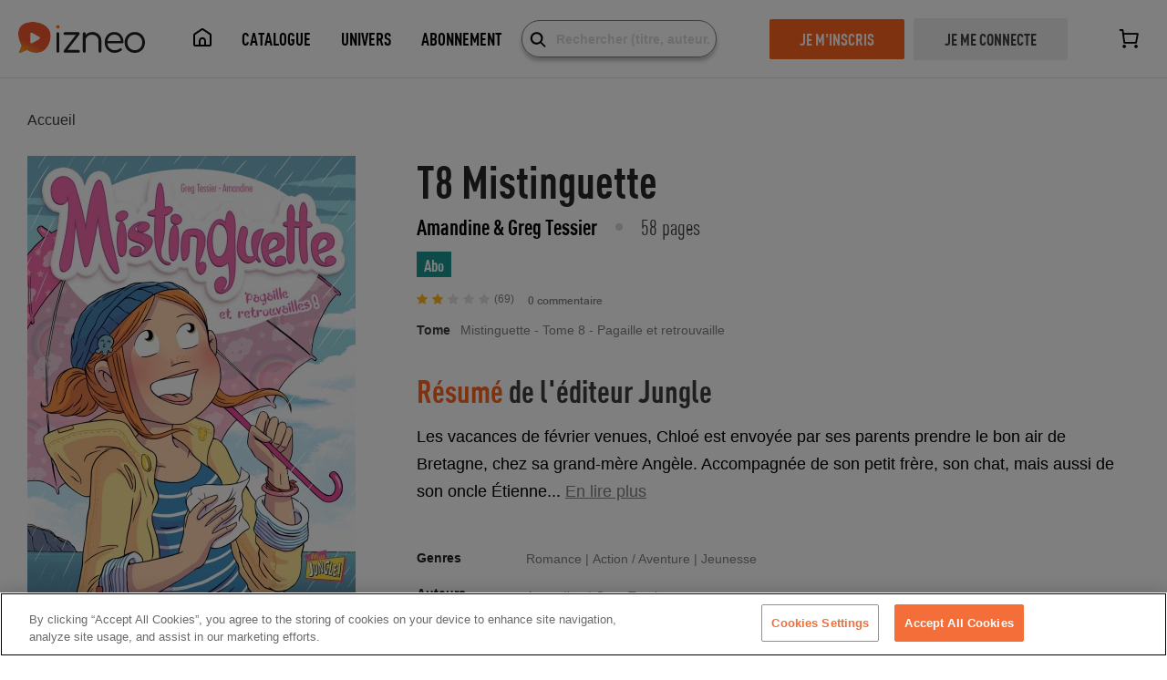

--- FILE ---
content_type: text/html; charset=utf-8
request_url: https://www.izneo.com/fr/bd/romance/mistinguette-5082/pagaille-et-retrouvailles-22439
body_size: 43102
content:
<!doctype html>
<html data-n-head-ssr>
  <head >
    <title>Mistinguette - Tome 8 - Pagaille et retrouvaille lecture en ligne | Izneo</title><meta data-n-head="ssr" charset="utf-8"><meta data-n-head="ssr" name="viewport" content="width=device-width, initial-scale=1, maximum-scale=1"><meta data-n-head="ssr" data-hid="description" name="description" content="Lire les derniers tomes et albums de Mistinguette - Tome 8 - Pagaille et retrouvaille en ligne avec Izneo. Format numérique haute qualité et sans publicité. En ligne, sur desktop, iOS, android ou tablette."><meta data-n-head="ssr" name="robots" content="noindex"><link data-n-head="ssr" rel="icon" type="image/x-icon" href="/favicon.ico"><script data-n-head="ssr" data-hid="gtm-script">if(!window._gtm_init){window._gtm_init=1;(function (w,n,d,m,e,p){w[d]=(w[d]==1||n[d]=='yes'||n[d]==1||n[m]==1||(w[e]&&w[e][p]&&w[e][p]()))?1:0})(window,navigator,'doNotTrack','msDoNotTrack','external','msTrackingProtectionEnabled');(function(w,d,s,l,x,y){w[x]={};w._gtm_inject=function(i){if(w.doNotTrack||w[x][i])return;w[x][i]=1;w[l]=w[l]||[];w[l].push({'gtm.start':new Date().getTime(),event:'gtm.js'});var f=d.getElementsByTagName(s)[0],j=d.createElement(s);j.async=true;j.src='https://www.googletagmanager.com/gtm.js?id='+i;f.parentNode.insertBefore(j,f);}})(window,document,'script','dataLayer','_gtm_ids','_gtm_inject')}</script><link rel="preload" href="/_nuxt/fc0157e.js" as="script"><link rel="preload" href="/_nuxt/6c048fb.js" as="script"><link rel="preload" href="/_nuxt/70dd755.js" as="script"><link rel="preload" href="/_nuxt/e72e00f.js" as="script"><link rel="preload" href="/_nuxt/31061a9.js" as="script"><link rel="preload" href="/_nuxt/b2537b6.js" as="script"><link rel="preload" href="/_nuxt/eeb5007.js" as="script"><link rel="preload" href="/_nuxt/cedf3be.js" as="script"><link rel="preload" href="/_nuxt/3173b3b.js" as="script"><link rel="preload" href="/_nuxt/02daf83.js" as="script"><link rel="preload" href="/_nuxt/1fd1c2e.js" as="script"><link rel="preload" href="/_nuxt/e31fedd.js" as="script"><style data-vue-ssr-id="97ac4080:0 1d17cbbc:0 7f2311f2:0 2584b1b1:0 23442147:0 c3edafc2:0 1953c75d:0 51b9b3ed:0 4cfcd4ba:0 f4654698:0 35ab22ed:0 1fb83315:0 3974670e:0 e4810174:0 a533bfb0:0 584c930d:0 e20d707c:0 af4d8fce:0 0ba61896:0 4b278ca0:0 275134fb:0 a2bcb782:0 735e2a27:0 5fd0f68e:0">/*!
 *  Font Awesome 4.4.0 by @davegandy - http://fontawesome.io - @fontawesome
 *  License - http://fontawesome.io/license (Font: SIL OFL 1.1, CSS: MIT License)
 */@font-face{font-display:swap;font-family:"FontAwesome";src:url(/_nuxt/fonts/fontawesome-webfont.45c7372.eot);src:url(/_nuxt/fonts/fontawesome-webfont.45c7372.eot?#iefix&v=4.4.0) format("embedded-opentype"),url(/_nuxt/fonts/fontawesome-webfont.4b5a84a.woff2) format("woff2"),url(/_nuxt/fonts/fontawesome-webfont.dfb02f8.woff) format("woff"),url(/_nuxt/fonts/fontawesome-webfont.7c87870.ttf) format("truetype"),url(/_nuxt/img/fontawesome-webfont.76a4f23.svg#fontawesomeregular) format("svg");font-weight:400;font-style:normal}.fa{display:inline-block;font:normal normal normal 14px/1 FontAwesome;font-size:inherit;text-rendering:auto;-webkit-font-smoothing:antialiased;-moz-osx-font-smoothing:grayscale}.fa-lg{font-size:1.33333333em;line-height:.75em;vertical-align:-15%}.fa-2x{font-size:2em}.fa-3x{font-size:3em}.fa-4x{font-size:4em}.fa-5x{font-size:5em}.fa-fw{width:1.28571429em;text-align:center}.fa-ul{padding-left:0;margin-left:2.14285714em;list-style-type:none}.fa-ul>li{position:relative}.fa-li{position:absolute;left:-2.14285714em;width:2.14285714em;top:.14285714em;text-align:center}.fa-li.fa-lg{left:-1.85714286em}.fa-border{padding:.2em .25em .15em;border:.08em solid #eee;border-radius:.1em}.fa-pull-left{float:left}.fa-pull-right{float:right}.fa.fa-pull-left{margin-right:.3em}.fa.fa-pull-right{margin-left:.3em}.pull-right{float:right}.pull-left{float:left}.fa.pull-left{margin-right:.3em}.fa.pull-right{margin-left:.3em}.fa-spin{-webkit-animation:fa-spin 2s linear infinite;animation:fa-spin 2s linear infinite}.fa-pulse{-webkit-animation:fa-spin 1s steps(8) infinite;animation:fa-spin 1s steps(8) infinite}@-webkit-keyframes fa-spin{0%{transform:rotate(0deg)}to{transform:rotate(359deg)}}@keyframes fa-spin{0%{transform:rotate(0deg)}to{transform:rotate(359deg)}}.fa-rotate-90{filter:progid:DXImageTransform.Microsoft.BasicImage(rotation=1);transform:rotate(90deg)}.fa-rotate-180{filter:progid:DXImageTransform.Microsoft.BasicImage(rotation=2);transform:rotate(180deg)}.fa-rotate-270{filter:progid:DXImageTransform.Microsoft.BasicImage(rotation=3);transform:rotate(270deg)}.fa-flip-horizontal{filter:progid:DXImageTransform.Microsoft.BasicImage(rotation=0,mirror=1);transform:scaleX(-1)}.fa-flip-vertical{filter:progid:DXImageTransform.Microsoft.BasicImage(rotation=2,mirror=1);transform:scaleY(-1)}:root .fa-flip-horizontal,:root .fa-flip-vertical,:root .fa-rotate-90,:root .fa-rotate-180,:root .fa-rotate-270{filter:none}.fa-stack{position:relative;display:inline-block;width:2em;height:2em;line-height:2em;vertical-align:middle}.fa-stack-1x,.fa-stack-2x{position:absolute;left:0;width:100%;text-align:center}.fa-stack-1x{line-height:inherit}.fa-stack-2x{font-size:2em}.fa-inverse{color:#fff}.fa-glass:before{content:"\f000"}.fa-music:before{content:"\f001"}.fa-search:before{content:"\f002"}.fa-envelope-o:before{content:"\f003"}.fa-heart:before{content:"\f004"}.fa-star:before{content:"\f005"}.fa-star-o:before{content:"\f006"}.fa-user:before{content:"\f007"}.fa-film:before{content:"\f008"}.fa-th-large:before{content:"\f009"}.fa-th:before{content:"\f00a"}.fa-th-list:before{content:"\f00b"}.fa-check:before{content:"\f00c"}.fa-close:before,.fa-remove:before,.fa-times:before{content:"\f00d"}.fa-search-plus:before{content:"\f00e"}.fa-search-minus:before{content:"\f010"}.fa-power-off:before{content:"\f011"}.fa-signal:before{content:"\f012"}.fa-cog:before,.fa-gear:before{content:"\f013"}.fa-trash-o:before{content:"\f014"}.fa-home:before{content:"\f015"}.fa-file-o:before{content:"\f016"}.fa-clock-o:before{content:"\f017"}.fa-road:before{content:"\f018"}.fa-download:before{content:"\f019"}.fa-arrow-circle-o-down:before{content:"\f01a"}.fa-arrow-circle-o-up:before{content:"\f01b"}.fa-inbox:before{content:"\f01c"}.fa-play-circle-o:before{content:"\f01d"}.fa-repeat:before,.fa-rotate-right:before{content:"\f01e"}.fa-refresh:before{content:"\f021"}.fa-list-alt:before{content:"\f022"}.fa-lock:before{content:"\f023"}.fa-flag:before{content:"\f024"}.fa-headphones:before{content:"\f025"}.fa-volume-off:before{content:"\f026"}.fa-volume-down:before{content:"\f027"}.fa-volume-up:before{content:"\f028"}.fa-qrcode:before{content:"\f029"}.fa-barcode:before{content:"\f02a"}.fa-tag:before{content:"\f02b"}.fa-tags:before{content:"\f02c"}.fa-book:before{content:"\f02d"}.fa-bookmark:before{content:"\f02e"}.fa-print:before{content:"\f02f"}.fa-camera:before{content:"\f030"}.fa-font:before{content:"\f031"}.fa-bold:before{content:"\f032"}.fa-italic:before{content:"\f033"}.fa-text-height:before{content:"\f034"}.fa-text-width:before{content:"\f035"}.fa-align-left:before{content:"\f036"}.fa-align-center:before{content:"\f037"}.fa-align-right:before{content:"\f038"}.fa-align-justify:before{content:"\f039"}.fa-list:before{content:"\f03a"}.fa-dedent:before,.fa-outdent:before{content:"\f03b"}.fa-indent:before{content:"\f03c"}.fa-video-camera:before{content:"\f03d"}.fa-image:before,.fa-photo:before,.fa-picture-o:before{content:"\f03e"}.fa-pencil:before{content:"\f040"}.fa-map-marker:before{content:"\f041"}.fa-adjust:before{content:"\f042"}.fa-tint:before{content:"\f043"}.fa-edit:before,.fa-pencil-square-o:before{content:"\f044"}.fa-share-square-o:before{content:"\f045"}.fa-check-square-o:before{content:"\f046"}.fa-arrows:before{content:"\f047"}.fa-step-backward:before{content:"\f048"}.fa-fast-backward:before{content:"\f049"}.fa-backward:before{content:"\f04a"}.fa-play:before{content:"\f04b"}.fa-pause:before{content:"\f04c"}.fa-stop:before{content:"\f04d"}.fa-forward:before{content:"\f04e"}.fa-fast-forward:before{content:"\f050"}.fa-step-forward:before{content:"\f051"}.fa-eject:before{content:"\f052"}.fa-chevron-left:before{content:"\f053"}.fa-chevron-right:before{content:"\f054"}.fa-plus-circle:before{content:"\f055"}.fa-minus-circle:before{content:"\f056"}.fa-times-circle:before{content:"\f057"}.fa-check-circle:before{content:"\f058"}.fa-question-circle:before{content:"\f059"}.fa-info-circle:before{content:"\f05a"}.fa-crosshairs:before{content:"\f05b"}.fa-times-circle-o:before{content:"\f05c"}.fa-check-circle-o:before{content:"\f05d"}.fa-ban:before{content:"\f05e"}.fa-arrow-left:before{content:"\f060"}.fa-arrow-right:before{content:"\f061"}.fa-arrow-up:before{content:"\f062"}.fa-arrow-down:before{content:"\f063"}.fa-mail-forward:before,.fa-share:before{content:"\f064"}.fa-expand:before{content:"\f065"}.fa-compress:before{content:"\f066"}.fa-plus:before{content:"\f067"}.fa-minus:before{content:"\f068"}.fa-asterisk:before{content:"\f069"}.fa-exclamation-circle:before{content:"\f06a"}.fa-gift:before{content:"\f06b"}.fa-leaf:before{content:"\f06c"}.fa-fire:before{content:"\f06d"}.fa-eye:before{content:"\f06e"}.fa-eye-slash:before{content:"\f070"}.fa-exclamation-triangle:before,.fa-warning:before{content:"\f071"}.fa-plane:before{content:"\f072"}.fa-calendar:before{content:"\f073"}.fa-random:before{content:"\f074"}.fa-comment:before{content:"\f075"}.fa-magnet:before{content:"\f076"}.fa-chevron-up:before{content:"\f077"}.fa-chevron-down:before{content:"\f078"}.fa-retweet:before{content:"\f079"}.fa-shopping-cart:before{content:"\f07a"}.fa-folder:before{content:"\f07b"}.fa-folder-open:before{content:"\f07c"}.fa-arrows-v:before{content:"\f07d"}.fa-arrows-h:before{content:"\f07e"}.fa-bar-chart-o:before,.fa-bar-chart:before{content:"\f080"}.fa-twitter-square:before{content:"\f081"}.fa-facebook-square:before{content:"\f082"}.fa-camera-retro:before{content:"\f083"}.fa-key:before{content:"\f084"}.fa-cogs:before,.fa-gears:before{content:"\f085"}.fa-comments:before{content:"\f086"}.fa-thumbs-o-up:before{content:"\f087"}.fa-thumbs-o-down:before{content:"\f088"}.fa-star-half:before{content:"\f089"}.fa-heart-o:before{content:"\f08a"}.fa-sign-out:before{content:"\f08b"}.fa-linkedin-square:before{content:"\f08c"}.fa-thumb-tack:before{content:"\f08d"}.fa-external-link:before{content:"\f08e"}.fa-sign-in:before{content:"\f090"}.fa-trophy:before{content:"\f091"}.fa-github-square:before{content:"\f092"}.fa-upload:before{content:"\f093"}.fa-lemon-o:before{content:"\f094"}.fa-phone:before{content:"\f095"}.fa-square-o:before{content:"\f096"}.fa-bookmark-o:before{content:"\f097"}.fa-phone-square:before{content:"\f098"}.fa-twitter:before{content:"\f099"}.fa-facebook-f:before,.fa-facebook:before{content:"\f09a"}.fa-github:before{content:"\f09b"}.fa-unlock:before{content:"\f09c"}.fa-credit-card:before{content:"\f09d"}.fa-feed:before,.fa-rss:before{content:"\f09e"}.fa-hdd-o:before{content:"\f0a0"}.fa-bullhorn:before{content:"\f0a1"}.fa-bell:before{content:"\f0f3"}.fa-certificate:before{content:"\f0a3"}.fa-hand-o-right:before{content:"\f0a4"}.fa-hand-o-left:before{content:"\f0a5"}.fa-hand-o-up:before{content:"\f0a6"}.fa-hand-o-down:before{content:"\f0a7"}.fa-arrow-circle-left:before{content:"\f0a8"}.fa-arrow-circle-right:before{content:"\f0a9"}.fa-arrow-circle-up:before{content:"\f0aa"}.fa-arrow-circle-down:before{content:"\f0ab"}.fa-globe:before{content:"\f0ac"}.fa-wrench:before{content:"\f0ad"}.fa-tasks:before{content:"\f0ae"}.fa-filter:before{content:"\f0b0"}.fa-briefcase:before{content:"\f0b1"}.fa-arrows-alt:before{content:"\f0b2"}.fa-group:before,.fa-users:before{content:"\f0c0"}.fa-chain:before,.fa-link:before{content:"\f0c1"}.fa-cloud:before{content:"\f0c2"}.fa-flask:before{content:"\f0c3"}.fa-cut:before,.fa-scissors:before{content:"\f0c4"}.fa-copy:before,.fa-files-o:before{content:"\f0c5"}.fa-paperclip:before{content:"\f0c6"}.fa-floppy-o:before,.fa-save:before{content:"\f0c7"}.fa-square:before{content:"\f0c8"}.fa-bars:before,.fa-navicon:before,.fa-reorder:before{content:"\f0c9"}.fa-list-ul:before{content:"\f0ca"}.fa-list-ol:before{content:"\f0cb"}.fa-strikethrough:before{content:"\f0cc"}.fa-underline:before{content:"\f0cd"}.fa-table:before{content:"\f0ce"}.fa-magic:before{content:"\f0d0"}.fa-truck:before{content:"\f0d1"}.fa-pinterest:before{content:"\f0d2"}.fa-pinterest-square:before{content:"\f0d3"}.fa-google-plus-square:before{content:"\f0d4"}.fa-google-plus:before{content:"\f0d5"}.fa-money:before{content:"\f0d6"}.fa-caret-down:before{content:"\f0d7"}.fa-caret-up:before{content:"\f0d8"}.fa-caret-left:before{content:"\f0d9"}.fa-caret-right:before{content:"\f0da"}.fa-columns:before{content:"\f0db"}.fa-sort:before,.fa-unsorted:before{content:"\f0dc"}.fa-sort-desc:before,.fa-sort-down:before{content:"\f0dd"}.fa-sort-asc:before,.fa-sort-up:before{content:"\f0de"}.fa-envelope:before{content:"\f0e0"}.fa-linkedin:before{content:"\f0e1"}.fa-rotate-left:before,.fa-undo:before{content:"\f0e2"}.fa-gavel:before,.fa-legal:before{content:"\f0e3"}.fa-dashboard:before,.fa-tachometer:before{content:"\f0e4"}.fa-comment-o:before{content:"\f0e5"}.fa-comments-o:before{content:"\f0e6"}.fa-bolt:before,.fa-flash:before{content:"\f0e7"}.fa-sitemap:before{content:"\f0e8"}.fa-umbrella:before{content:"\f0e9"}.fa-clipboard:before,.fa-paste:before{content:"\f0ea"}.fa-lightbulb-o:before{content:"\f0eb"}.fa-exchange:before{content:"\f0ec"}.fa-cloud-download:before{content:"\f0ed"}.fa-cloud-upload:before{content:"\f0ee"}.fa-user-md:before{content:"\f0f0"}.fa-stethoscope:before{content:"\f0f1"}.fa-suitcase:before{content:"\f0f2"}.fa-bell-o:before{content:"\f0a2"}.fa-coffee:before{content:"\f0f4"}.fa-cutlery:before{content:"\f0f5"}.fa-file-text-o:before{content:"\f0f6"}.fa-building-o:before{content:"\f0f7"}.fa-hospital-o:before{content:"\f0f8"}.fa-ambulance:before{content:"\f0f9"}.fa-medkit:before{content:"\f0fa"}.fa-fighter-jet:before{content:"\f0fb"}.fa-beer:before{content:"\f0fc"}.fa-h-square:before{content:"\f0fd"}.fa-plus-square:before{content:"\f0fe"}.fa-angle-double-left:before{content:"\f100"}.fa-angle-double-right:before{content:"\f101"}.fa-angle-double-up:before{content:"\f102"}.fa-angle-double-down:before{content:"\f103"}.fa-angle-left:before{content:"\f104"}.fa-angle-right:before{content:"\f105"}.fa-angle-up:before{content:"\f106"}.fa-angle-down:before{content:"\f107"}.fa-desktop:before{content:"\f108"}.fa-laptop:before{content:"\f109"}.fa-tablet:before{content:"\f10a"}.fa-mobile-phone:before,.fa-mobile:before{content:"\f10b"}.fa-circle-o:before{content:"\f10c"}.fa-quote-left:before{content:"\f10d"}.fa-quote-right:before{content:"\f10e"}.fa-spinner:before{content:"\f110"}.fa-circle:before{content:"\f111"}.fa-mail-reply:before,.fa-reply:before{content:"\f112"}.fa-github-alt:before{content:"\f113"}.fa-folder-o:before{content:"\f114"}.fa-folder-open-o:before{content:"\f115"}.fa-smile-o:before{content:"\f118"}.fa-frown-o:before{content:"\f119"}.fa-meh-o:before{content:"\f11a"}.fa-gamepad:before{content:"\f11b"}.fa-keyboard-o:before{content:"\f11c"}.fa-flag-o:before{content:"\f11d"}.fa-flag-checkered:before{content:"\f11e"}.fa-terminal:before{content:"\f120"}.fa-code:before{content:"\f121"}.fa-mail-reply-all:before,.fa-reply-all:before{content:"\f122"}.fa-star-half-empty:before,.fa-star-half-full:before,.fa-star-half-o:before{content:"\f123"}.fa-location-arrow:before{content:"\f124"}.fa-crop:before{content:"\f125"}.fa-code-fork:before{content:"\f126"}.fa-chain-broken:before,.fa-unlink:before{content:"\f127"}.fa-question:before{content:"\f128"}.fa-info:before{content:"\f129"}.fa-exclamation:before{content:"\f12a"}.fa-superscript:before{content:"\f12b"}.fa-subscript:before{content:"\f12c"}.fa-eraser:before{content:"\f12d"}.fa-puzzle-piece:before{content:"\f12e"}.fa-microphone:before{content:"\f130"}.fa-microphone-slash:before{content:"\f131"}.fa-shield:before{content:"\f132"}.fa-calendar-o:before{content:"\f133"}.fa-fire-extinguisher:before{content:"\f134"}.fa-rocket:before{content:"\f135"}.fa-maxcdn:before{content:"\f136"}.fa-chevron-circle-left:before{content:"\f137"}.fa-chevron-circle-right:before{content:"\f138"}.fa-chevron-circle-up:before{content:"\f139"}.fa-chevron-circle-down:before{content:"\f13a"}.fa-html5:before{content:"\f13b"}.fa-css3:before{content:"\f13c"}.fa-anchor:before{content:"\f13d"}.fa-unlock-alt:before{content:"\f13e"}.fa-bullseye:before{content:"\f140"}.fa-ellipsis-h:before{content:"\f141"}.fa-ellipsis-v:before{content:"\f142"}.fa-rss-square:before{content:"\f143"}.fa-play-circle:before{content:"\f144"}.fa-ticket:before{content:"\f145"}.fa-minus-square:before{content:"\f146"}.fa-minus-square-o:before{content:"\f147"}.fa-level-up:before{content:"\f148"}.fa-level-down:before{content:"\f149"}.fa-check-square:before{content:"\f14a"}.fa-pencil-square:before{content:"\f14b"}.fa-external-link-square:before{content:"\f14c"}.fa-share-square:before{content:"\f14d"}.fa-compass:before{content:"\f14e"}.fa-caret-square-o-down:before,.fa-toggle-down:before{content:"\f150"}.fa-caret-square-o-up:before,.fa-toggle-up:before{content:"\f151"}.fa-caret-square-o-right:before,.fa-toggle-right:before{content:"\f152"}.fa-eur:before,.fa-euro:before{content:"\f153"}.fa-gbp:before{content:"\f154"}.fa-dollar:before,.fa-usd:before{content:"\f155"}.fa-inr:before,.fa-rupee:before{content:"\f156"}.fa-cny:before,.fa-jpy:before,.fa-rmb:before,.fa-yen:before{content:"\f157"}.fa-rouble:before,.fa-rub:before,.fa-ruble:before{content:"\f158"}.fa-krw:before,.fa-won:before{content:"\f159"}.fa-bitcoin:before,.fa-btc:before{content:"\f15a"}.fa-file:before{content:"\f15b"}.fa-file-text:before{content:"\f15c"}.fa-sort-alpha-asc:before{content:"\f15d"}.fa-sort-alpha-desc:before{content:"\f15e"}.fa-sort-amount-asc:before{content:"\f160"}.fa-sort-amount-desc:before{content:"\f161"}.fa-sort-numeric-asc:before{content:"\f162"}.fa-sort-numeric-desc:before{content:"\f163"}.fa-thumbs-up:before{content:"\f164"}.fa-thumbs-down:before{content:"\f165"}.fa-youtube-square:before{content:"\f166"}.fa-youtube:before{content:"\f167"}.fa-xing:before{content:"\f168"}.fa-xing-square:before{content:"\f169"}.fa-youtube-play:before{content:"\f16a"}.fa-dropbox:before{content:"\f16b"}.fa-stack-overflow:before{content:"\f16c"}.fa-instagram:before{content:"\f16d"}.fa-flickr:before{content:"\f16e"}.fa-adn:before{content:"\f170"}.fa-bitbucket:before{content:"\f171"}.fa-bitbucket-square:before{content:"\f172"}.fa-tumblr:before{content:"\f173"}.fa-tumblr-square:before{content:"\f174"}.fa-long-arrow-down:before{content:"\f175"}.fa-long-arrow-up:before{content:"\f176"}.fa-long-arrow-left:before{content:"\f177"}.fa-long-arrow-right:before{content:"\f178"}.fa-apple:before{content:"\f179"}.fa-windows:before{content:"\f17a"}.fa-android:before{content:"\f17b"}.fa-linux:before{content:"\f17c"}.fa-dribbble:before{content:"\f17d"}.fa-skype:before{content:"\f17e"}.fa-foursquare:before{content:"\f180"}.fa-trello:before{content:"\f181"}.fa-female:before{content:"\f182"}.fa-male:before{content:"\f183"}.fa-gittip:before,.fa-gratipay:before{content:"\f184"}.fa-sun-o:before{content:"\f185"}.fa-moon-o:before{content:"\f186"}.fa-archive:before{content:"\f187"}.fa-bug:before{content:"\f188"}.fa-vk:before{content:"\f189"}.fa-weibo:before{content:"\f18a"}.fa-renren:before{content:"\f18b"}.fa-pagelines:before{content:"\f18c"}.fa-stack-exchange:before{content:"\f18d"}.fa-arrow-circle-o-right:before{content:"\f18e"}.fa-arrow-circle-o-left:before{content:"\f190"}.fa-caret-square-o-left:before,.fa-toggle-left:before{content:"\f191"}.fa-dot-circle-o:before{content:"\f192"}.fa-wheelchair:before{content:"\f193"}.fa-vimeo-square:before{content:"\f194"}.fa-try:before,.fa-turkish-lira:before{content:"\f195"}.fa-plus-square-o:before{content:"\f196"}.fa-space-shuttle:before{content:"\f197"}.fa-slack:before{content:"\f198"}.fa-envelope-square:before{content:"\f199"}.fa-wordpress:before{content:"\f19a"}.fa-openid:before{content:"\f19b"}.fa-bank:before,.fa-institution:before,.fa-university:before{content:"\f19c"}.fa-graduation-cap:before,.fa-mortar-board:before{content:"\f19d"}.fa-yahoo:before{content:"\f19e"}.fa-google:before{content:"\f1a0"}.fa-reddit:before{content:"\f1a1"}.fa-reddit-square:before{content:"\f1a2"}.fa-stumbleupon-circle:before{content:"\f1a3"}.fa-stumbleupon:before{content:"\f1a4"}.fa-delicious:before{content:"\f1a5"}.fa-digg:before{content:"\f1a6"}.fa-pied-piper:before{content:"\f1a7"}.fa-pied-piper-alt:before{content:"\f1a8"}.fa-drupal:before{content:"\f1a9"}.fa-joomla:before{content:"\f1aa"}.fa-language:before{content:"\f1ab"}.fa-fax:before{content:"\f1ac"}.fa-building:before{content:"\f1ad"}.fa-child:before{content:"\f1ae"}.fa-paw:before{content:"\f1b0"}.fa-spoon:before{content:"\f1b1"}.fa-cube:before{content:"\f1b2"}.fa-cubes:before{content:"\f1b3"}.fa-behance:before{content:"\f1b4"}.fa-behance-square:before{content:"\f1b5"}.fa-steam:before{content:"\f1b6"}.fa-steam-square:before{content:"\f1b7"}.fa-recycle:before{content:"\f1b8"}.fa-automobile:before,.fa-car:before{content:"\f1b9"}.fa-cab:before,.fa-taxi:before{content:"\f1ba"}.fa-tree:before{content:"\f1bb"}.fa-spotify:before{content:"\f1bc"}.fa-deviantart:before{content:"\f1bd"}.fa-soundcloud:before{content:"\f1be"}.fa-database:before{content:"\f1c0"}.fa-file-pdf-o:before{content:"\f1c1"}.fa-file-word-o:before{content:"\f1c2"}.fa-file-excel-o:before{content:"\f1c3"}.fa-file-powerpoint-o:before{content:"\f1c4"}.fa-file-image-o:before,.fa-file-photo-o:before,.fa-file-picture-o:before{content:"\f1c5"}.fa-file-archive-o:before,.fa-file-zip-o:before{content:"\f1c6"}.fa-file-audio-o:before,.fa-file-sound-o:before{content:"\f1c7"}.fa-file-movie-o:before,.fa-file-video-o:before{content:"\f1c8"}.fa-file-code-o:before{content:"\f1c9"}.fa-vine:before{content:"\f1ca"}.fa-codepen:before{content:"\f1cb"}.fa-jsfiddle:before{content:"\f1cc"}.fa-life-bouy:before,.fa-life-buoy:before,.fa-life-ring:before,.fa-life-saver:before,.fa-support:before{content:"\f1cd"}.fa-circle-o-notch:before{content:"\f1ce"}.fa-ra:before,.fa-rebel:before{content:"\f1d0"}.fa-empire:before,.fa-ge:before{content:"\f1d1"}.fa-git-square:before{content:"\f1d2"}.fa-git:before{content:"\f1d3"}.fa-hacker-news:before,.fa-y-combinator-square:before,.fa-yc-square:before{content:"\f1d4"}.fa-tencent-weibo:before{content:"\f1d5"}.fa-qq:before{content:"\f1d6"}.fa-wechat:before,.fa-weixin:before{content:"\f1d7"}.fa-paper-plane:before,.fa-send:before{content:"\f1d8"}.fa-paper-plane-o:before,.fa-send-o:before{content:"\f1d9"}.fa-history:before{content:"\f1da"}.fa-circle-thin:before{content:"\f1db"}.fa-header:before{content:"\f1dc"}.fa-paragraph:before{content:"\f1dd"}.fa-sliders:before{content:"\f1de"}.fa-share-alt:before{content:"\f1e0"}.fa-share-alt-square:before{content:"\f1e1"}.fa-bomb:before{content:"\f1e2"}.fa-futbol-o:before,.fa-soccer-ball-o:before{content:"\f1e3"}.fa-tty:before{content:"\f1e4"}.fa-binoculars:before{content:"\f1e5"}.fa-plug:before{content:"\f1e6"}.fa-slideshare:before{content:"\f1e7"}.fa-twitch:before{content:"\f1e8"}.fa-yelp:before{content:"\f1e9"}.fa-newspaper-o:before{content:"\f1ea"}.fa-wifi:before{content:"\f1eb"}.fa-calculator:before{content:"\f1ec"}.fa-paypal:before{content:"\f1ed"}.fa-google-wallet:before{content:"\f1ee"}.fa-cc-visa:before{content:"\f1f0"}.fa-cc-mastercard:before{content:"\f1f1"}.fa-cc-discover:before{content:"\f1f2"}.fa-cc-amex:before{content:"\f1f3"}.fa-cc-paypal:before{content:"\f1f4"}.fa-cc-stripe:before{content:"\f1f5"}.fa-bell-slash:before{content:"\f1f6"}.fa-bell-slash-o:before{content:"\f1f7"}.fa-trash:before{content:"\f1f8"}.fa-copyright:before{content:"\f1f9"}.fa-at:before{content:"\f1fa"}.fa-eyedropper:before{content:"\f1fb"}.fa-paint-brush:before{content:"\f1fc"}.fa-birthday-cake:before{content:"\f1fd"}.fa-area-chart:before{content:"\f1fe"}.fa-pie-chart:before{content:"\f200"}.fa-line-chart:before{content:"\f201"}.fa-lastfm:before{content:"\f202"}.fa-lastfm-square:before{content:"\f203"}.fa-toggle-off:before{content:"\f204"}.fa-toggle-on:before{content:"\f205"}.fa-bicycle:before{content:"\f206"}.fa-bus:before{content:"\f207"}.fa-ioxhost:before{content:"\f208"}.fa-angellist:before{content:"\f209"}.fa-cc:before{content:"\f20a"}.fa-ils:before,.fa-shekel:before,.fa-sheqel:before{content:"\f20b"}.fa-meanpath:before{content:"\f20c"}.fa-buysellads:before{content:"\f20d"}.fa-connectdevelop:before{content:"\f20e"}.fa-dashcube:before{content:"\f210"}.fa-forumbee:before{content:"\f211"}.fa-leanpub:before{content:"\f212"}.fa-sellsy:before{content:"\f213"}.fa-shirtsinbulk:before{content:"\f214"}.fa-simplybuilt:before{content:"\f215"}.fa-skyatlas:before{content:"\f216"}.fa-cart-plus:before{content:"\f217"}.fa-cart-arrow-down:before{content:"\f218"}.fa-diamond:before{content:"\f219"}.fa-ship:before{content:"\f21a"}.fa-user-secret:before{content:"\f21b"}.fa-motorcycle:before{content:"\f21c"}.fa-street-view:before{content:"\f21d"}.fa-heartbeat:before{content:"\f21e"}.fa-venus:before{content:"\f221"}.fa-mars:before{content:"\f222"}.fa-mercury:before{content:"\f223"}.fa-intersex:before,.fa-transgender:before{content:"\f224"}.fa-transgender-alt:before{content:"\f225"}.fa-venus-double:before{content:"\f226"}.fa-mars-double:before{content:"\f227"}.fa-venus-mars:before{content:"\f228"}.fa-mars-stroke:before{content:"\f229"}.fa-mars-stroke-v:before{content:"\f22a"}.fa-mars-stroke-h:before{content:"\f22b"}.fa-neuter:before{content:"\f22c"}.fa-genderless:before{content:"\f22d"}.fa-facebook-official:before{content:"\f230"}.fa-pinterest-p:before{content:"\f231"}.fa-whatsapp:before{content:"\f232"}.fa-server:before{content:"\f233"}.fa-user-plus:before{content:"\f234"}.fa-user-times:before{content:"\f235"}.fa-bed:before,.fa-hotel:before{content:"\f236"}.fa-viacoin:before{content:"\f237"}.fa-train:before{content:"\f238"}.fa-subway:before{content:"\f239"}.fa-medium:before{content:"\f23a"}.fa-y-combinator:before,.fa-yc:before{content:"\f23b"}.fa-optin-monster:before{content:"\f23c"}.fa-opencart:before{content:"\f23d"}.fa-expeditedssl:before{content:"\f23e"}.fa-battery-4:before,.fa-battery-full:before{content:"\f240"}.fa-battery-3:before,.fa-battery-three-quarters:before{content:"\f241"}.fa-battery-2:before,.fa-battery-half:before{content:"\f242"}.fa-battery-1:before,.fa-battery-quarter:before{content:"\f243"}.fa-battery-0:before,.fa-battery-empty:before{content:"\f244"}.fa-mouse-pointer:before{content:"\f245"}.fa-i-cursor:before{content:"\f246"}.fa-object-group:before{content:"\f247"}.fa-object-ungroup:before{content:"\f248"}.fa-sticky-note:before{content:"\f249"}.fa-sticky-note-o:before{content:"\f24a"}.fa-cc-jcb:before{content:"\f24b"}.fa-cc-diners-club:before{content:"\f24c"}.fa-clone:before{content:"\f24d"}.fa-balance-scale:before{content:"\f24e"}.fa-hourglass-o:before{content:"\f250"}.fa-hourglass-1:before,.fa-hourglass-start:before{content:"\f251"}.fa-hourglass-2:before,.fa-hourglass-half:before{content:"\f252"}.fa-hourglass-3:before,.fa-hourglass-end:before{content:"\f253"}.fa-hourglass:before{content:"\f254"}.fa-hand-grab-o:before,.fa-hand-rock-o:before{content:"\f255"}.fa-hand-paper-o:before,.fa-hand-stop-o:before{content:"\f256"}.fa-hand-scissors-o:before{content:"\f257"}.fa-hand-lizard-o:before{content:"\f258"}.fa-hand-spock-o:before{content:"\f259"}.fa-hand-pointer-o:before{content:"\f25a"}.fa-hand-peace-o:before{content:"\f25b"}.fa-trademark:before{content:"\f25c"}.fa-registered:before{content:"\f25d"}.fa-creative-commons:before{content:"\f25e"}.fa-gg:before{content:"\f260"}.fa-gg-circle:before{content:"\f261"}.fa-tripadvisor:before{content:"\f262"}.fa-odnoklassniki:before{content:"\f263"}.fa-odnoklassniki-square:before{content:"\f264"}.fa-get-pocket:before{content:"\f265"}.fa-wikipedia-w:before{content:"\f266"}.fa-safari:before{content:"\f267"}.fa-chrome:before{content:"\f268"}.fa-firefox:before{content:"\f269"}.fa-opera:before{content:"\f26a"}.fa-internet-explorer:before{content:"\f26b"}.fa-television:before,.fa-tv:before{content:"\f26c"}.fa-contao:before{content:"\f26d"}.fa-500px:before{content:"\f26e"}.fa-amazon:before{content:"\f270"}.fa-calendar-plus-o:before{content:"\f271"}.fa-calendar-minus-o:before{content:"\f272"}.fa-calendar-times-o:before{content:"\f273"}.fa-calendar-check-o:before{content:"\f274"}.fa-industry:before{content:"\f275"}.fa-map-pin:before{content:"\f276"}.fa-map-signs:before{content:"\f277"}.fa-map-o:before{content:"\f278"}.fa-map:before{content:"\f279"}.fa-commenting:before{content:"\f27a"}.fa-commenting-o:before{content:"\f27b"}.fa-houzz:before{content:"\f27c"}.fa-vimeo:before{content:"\f27d"}.fa-black-tie:before{content:"\f27e"}.fa-fonticons:before{content:"\f280"}
.slick-slider{box-sizing:border-box;-webkit-user-select:none;-moz-user-select:none;-ms-user-select:none;user-select:none;-webkit-touch-callout:none;-khtml-user-select:none;touch-action:pan-y;-webkit-tap-highlight-color:transparent}.slick-list,.slick-slider{position:relative;display:block}.slick-list{overflow:hidden;margin:0;padding:0}.slick-list:focus{outline:none}.slick-list.dragging{cursor:pointer;cursor:hand}.slick-slider .slick-list,.slick-slider .slick-track{transform:translateZ(0)}.slick-track{position:relative;top:0;left:0;display:block;margin-right:auto}.slick-track:after,.slick-track:before{display:table;content:""}.slick-track:after{clear:both}.slick-loading .slick-track{visibility:hidden}.slick-slide{display:none;float:left;height:100%;min-height:1px}[dir=rtl] .slick-slide{float:right}.slick-slide img{display:block}.slick-slide.slick-loading img{display:none}.slick-slide.dragging img{pointer-events:none}.slick-initialized .slick-slide{display:block}.slick-loading .slick-slide{visibility:hidden}.slick-vertical .slick-slide{display:block;height:auto;border:1px solid transparent}.slick-arrow.slick-hidden{display:none}.icon{font-family:"Icons"!important;speak:none;font-style:normal;font-weight:400;font-feature-settings:normal;font-variant:normal;text-transform:none;line-height:1;text-indent:0;-webkit-font-smoothing:antialiased;-moz-osx-font-smoothing:grayscale}@font-face{font-display:swap;font-family:"DINCond-Light";font-weight:100;font-style:normal;src:url(/_nuxt/fonts/DINCond-Light.848cb0d.eot?#iefix) format("embedded-opentype"),url(/_nuxt/fonts/DINCond-Light.23b2c99.ttf) format("truetype"),url(/_nuxt/img/DINCond-Light.4ef027a.svg#DINCond-Bold) format("svg"),url(/_nuxt/fonts/DINCond-Light.bf7a11e.woff) format("woff")}@font-face{font-display:swap;font-family:"DINCond-Regular";font-weight:400;font-style:normal;src:url(/_nuxt/fonts/DINCond-Regular.8c8da65.eot?#iefix) format("embedded-opentype"),url(/_nuxt/fonts/DINCond-Regular.1457ae2.ttf) format("truetype"),url(/_nuxt/img/DINCond-Regular.c80f8cf.svg#DINCond-Bold) format("svg"),url(/_nuxt/fonts/DINCond-Regular.1a3e6c6.woff) format("woff")}@font-face{font-display:swap;font-family:"DINCond-Medium";font-weight:500;font-style:normal;src:url(/_nuxt/fonts/DINCond-Medium.a1c0e7a.eot?#iefix) format("embedded-opentype"),url(/_nuxt/fonts/DINCond-Medium.26caba0.ttf) format("truetype"),url(/_nuxt/img/DINCond-Medium.7f4b044.svg#DINCond-Bold) format("svg"),url(/_nuxt/fonts/DINCond-Medium.ed132b4.woff) format("woff")}@font-face{font-display:swap;font-family:"DINCond-Bold";font-weight:700;font-style:normal;src:url(/_nuxt/fonts/DINCond-Bold.bb42613.eot?#iefix) format("embedded-opentype"),url(/_nuxt/fonts/DINCond-Bold.643b29f.ttf) format("truetype"),url(/_nuxt/img/DINCond-Bold.ac192da.svg#DINCond-Bold) format("svg"),url(/_nuxt/fonts/DINCond-Bold.9596211.woff) format("woff")}@font-face{font-display:swap;font-family:"ArialMT-bold";font-weight:700;font-style:normal;src:url(/_nuxt/fonts/ArialMT-Bold.58349c9.eot?#iefix) format("embedded-opentype"),url(/_nuxt/fonts/ArialMT-Bold.0685d7b.ttf) format("truetype"),url(/_nuxt/img/ArialMT-Bold.c982573.svg#DINCond-Bold) format("svg"),url(/_nuxt/fonts/ArialMT-Bold.4d06057.woff) format("woff")}@font-face{font-display:swap;font-family:"ArialMT-medium";font-weight:500;font-style:normal;src:url(/_nuxt/fonts/ArialMT-Medium.c90e6f5.eot?#iefix) format("embedded-opentype"),url(/_nuxt/fonts/ArialMT-Medium.e3889c2.ttf) format("truetype"),url(/_nuxt/img/ArialMT-Medium.36c4d75.svg#DINCond-Bold) format("svg"),url(/_nuxt/fonts/ArialMT-Medium.f48981f.woff) format("woff")}*{-webkit-backface-visibility:hidden;backface-visibility:hidden}html{font-size:16px;-webkit-text-size-adjust:100%;-ms-text-size-adjust:100%;-webkit-tap-highlight-color:transparent}@media only screen and (max-width:767px){html{font-size:16px;-webkit-text-size-adjust:100%;-ms-text-size-adjust:100%}}html,html body{margin:0;padding:0;white-space:normal;-webkit-font-smoothing:antialiased;-moz-osx-font-smoothing:grayscale;width:100%}html body{font-family:Arial;line-height:1;overflow-x:hidden;font-size:18px;font-size:1.125rem}a{color:inherit;text-decoration:none;outline:0;word-wrap:break-word}h1,h2,h3,h4,h5,h6{font-size:100%;font-weight:400}h1,h2,h3,h4,h5,h6,ul{margin-top:0;margin-bottom:0}ul{list-style-type:disc;list-style-position:inside}.lte-ie7 ul{margin-left:0}ol{list-style-type:decimal;list-style-position:inside;margin-top:0;margin-bottom:0}.lte-ie7 ol{margin-left:0}p{margin-top:0;line-height:1.7}dl{margin:0}dt{font-weight:700}dd{margin-left:20px}img{border:0;-ms-interpolation-mode:bicubic}blockquote,pre{margin:0}pre{white-space:pre;white-space:pre-wrap;word-wrap:break-word;font-family:monospace,serif}sub,sup{font-size:75%;line-height:0;position:relative;vertical-align:baseline}sup{top:-.5em}sub{bottom:-.25em}svg:not(:root){overflow:hidden}table{width:100%;table-layout:fixed;border-collapse:collapse;border-spacing:0}caption,th{text-align:left;font-weight:400}tbody{border-top:0}tbody td{border-bottom:1px solid}iframe,img{max-width:100%}iframe{border:none}*{box-sizing:border-box;margin:0;padding:0}.fix-wrap{flex-wrap:nowrap!important}li,ul{display:block;list-style:none}u{text-decoration:none;border-bottom:1px solid;padding-bottom:2px}a,button,input{outline:none;border:none}button,input,select,textarea{font:inherit;-webkit-appearance:none;border-radius:0}:focus{outline:none}small{font-size:inherit}.a-block:before{content:"";position:absolute;top:0;left:0;bottom:0;right:0;z-index:3}.no-scroll{overflow:hidden}.trunk{position:relative;width:100%;padding-left:20px;padding-right:20px;max-width:1260px}.site-content,.site-footer,.site-header,.trunk{display:block;margin:auto}@media only screen and (max-width:1259px){.site-content{margin-top:86px}}@media only screen and (max-width:767px){.site-content{margin-top:70px}}.pad{padding:20px;margin:auto}.pad--reset{padding:0!important}@media only screen and (max-width:767px){.pad--reset{padding:0 20px!important}}.custom-row{display:flex;flex-direction:row}.spacer{margin-top:38px;margin-bottom:38px}.spacer--top{margin-top:38px;margin-bottom:0}.spacer--bottom{margin-top:0;margin-bottom:38px}@font-face{font-display:swap;font-family:"Icons";font-weight:400;font-style:normal;src:url(/_nuxt/fonts/izneo.6ffb93a.eot?#iefix) format("embedded-opentype"),url(/_nuxt/fonts/izneo.f081866.ttf) format("truetype"),url(/_nuxt/img/izneo.2e23d75.svg#DINCond-Bold) format("svg"),url(/_nuxt/fonts/izneo.04ad160.woff) format("woff")}.icon-check:before{content:""}.icon-like:before{content:""}.icon-search:before{content:""}.icon-bull:before{content:""}.icon-setting:before{content:""}.icon-arrow:before{content:""}.icon-play:before{content:""}.icon-star:before{content:""}.icon-cart:before{content:""}.icon-library:before{content:""}.icon-burger:before{content:""}.icon-facebook:before{content:""}.icon-twitter:before{content:""}.icon-edit:before{content:""}.icon-pinterest:before{content:""}.icon-instagram:before{content:""}.icon-user-following:before{content:""}.icon-plus:before{content:""}.icon-minus:before{content:""}.icon-arrowdown:before{content:""}.icon-message:before{content:""}.icon-hand-like:before{content:""}.icon-hand-dislike:before{content:""}.icon-tiktok:before{content:""}.icon-view_pass:before{content:""}.icon-hide_pass:before{content:""}.icon-birdie:before{content:""}.icon-book:before{content:""}.icon--secondary{color:#ff641e}.icon--tertiary{color:#1d968f}.oval{width:8px;height:8px;margin:5px 15px;background-color:#d8d8d8;border-radius:50%}@font-face{font-display:swap;font-family:"izneo";src:url(/_nuxt/fonts/izneo.05aa16d.eot);src:url(/_nuxt/fonts/izneo.05aa16d.eot?#iefix) format("embedded-opentype"),url(/_nuxt/fonts/izneo.b073a51.woff) format("woff"),url(/_nuxt/fonts/izneo.85dea12.ttf) format("truetype"),url(/_nuxt/img/izneo.12d4e5d.svg#izneo) format("svg");font-weight:400;font-style:normal}[data-icon]:before{content:attr(data-icon)}[class*=" ic-"]:before,[class^=ic-]:before,[data-icon]:before{font-family:"izneo"!important;font-style:normal!important;font-weight:400!important;font-feature-settings:normal!important;font-variant:normal!important;text-transform:none!important;speak:none;line-height:1;-webkit-font-smoothing:antialiased;-moz-osx-font-smoothing:grayscale}.ic-settings:before{content:"\62"}.ic-gift:before{content:"\63"}.ic-device:before{content:"\64"}.text{color:#3e3e3e;letter-spacing:normal;font-weight:400;font-style:normal;font-stretch:normal}.text--xs{font-size:12px;font-size:.75rem;line-height:2.17}.text--sm{font-size:15px;font-size:.9375rem;line-height:1.73}.text--sm--home{font-size:16px;font-size:1rem;line-height:1.5}@media only screen and (max-width:767px){.text--sm--home{font-size:14px;font-size:.875rem;line-height:1.64}}.text--md{font-family:Arial;font-size:18px;font-size:1.125rem;line-height:1.67;font-weight:100}@media only screen and (max-width:767px){.text--md{font-size:18px;font-size:1.125rem;line-height:1.64}}.text--md--home{font-size:20px;font-size:1.25rem;line-height:1.5}.text--lg{font-size:22px;font-size:1.375rem;line-height:1.14}.text--big{font-size:26px;font-size:1.625rem;line-height:1.38}.text--xl{font-size:35px;font-size:2.1875rem;line-height:2}.text--white{color:#fff}.text--black{color:#272626}.text--primary{color:#3e3e3e}.text--secondary{color:#ff641e}.text--tertiary{color:#1d968f}.text--grey{color:grey}.text--light-grey{color:#a1a1a1}.text--error{color:#fb2d04}.text--light{font-weight:100}.text--regular{font-weight:400}.text--medium{font-weight:500}.text--bold{font-weight:700}.text--center{text-align:center}.text--left{text-align:left}.text--right{text-align:right}.text--color-serie{color:hsla(0,0%,100%,.7)}.text--color-serie a:hover,.text--link{text-decoration:underline}.text--link{font-weight:400;color:#474747;font-style:italic}h1,h2,h3{font-family:"DINCond-Bold";color:#3e3e3e;letter-spacing:normal;font-weight:400;font-style:normal;font-stretch:normal}h1--xs,h2--xs,h3--xs{font-size:12px;font-size:.75rem;line-height:2.17}h1--sm,h2--sm,h3--sm{font-size:15px;font-size:.9375rem;line-height:1.73}h1--sm--home,h2--sm--home,h3--sm--home{font-size:16px;font-size:1rem;line-height:1.5}@media only screen and (max-width:767px){h1--sm--home,h2--sm--home,h3--sm--home{font-size:14px;font-size:.875rem;line-height:1.64}}h1--md,h2--md,h3--md{font-family:Arial;font-size:18px;font-size:1.125rem;line-height:1.67;font-weight:100}@media only screen and (max-width:767px){h1--md,h2--md,h3--md{font-size:18px;font-size:1.125rem;line-height:1.64}}h1--md--home,h2--md--home,h3--md--home{font-size:20px;font-size:1.25rem;line-height:1.5}h1--lg,h2--lg,h3--lg{font-size:22px;font-size:1.375rem;line-height:1.14}h1--big,h2--big,h3--big{font-size:26px;font-size:1.625rem;line-height:1.38}h1--xl,h2--xl,h3--xl{font-size:35px;font-size:2.1875rem;line-height:2}h1--white,h2--white,h3--white{color:#fff}h1--black,h2--black,h3--black{color:#272626}h1--primary,h2--primary,h3--primary{color:#3e3e3e}h1--secondary,h2--secondary,h3--secondary{color:#ff641e}h1--tertiary,h2--tertiary,h3--tertiary{color:#1d968f}h1--error,h2--error,h3--error{color:#fb2d04}h1--light,h2--light,h3--light{font-weight:100}h1--regular,h2--regular,h3--regular{font-weight:400}h1--medium,h2--medium,h3--medium{font-weight:500}h1--bold,h2--bold,h3--bold{font-weight:700}h1--center,h2--center,h3--center{text-align:center}h1--left,h2--left,h3--left{text-align:left}h1--right,h2--right,h3--right{text-align:right}h1--color-serie,h2--color-serie,h3--color-serie{color:hsla(0,0%,100%,.7)}h1--color-serie a:hover,h2--color-serie a:hover,h3--color-serie a:hover{text-decoration:underline}h1--link,h2--link,h3--link{font-weight:400;color:#474747;font-style:italic;text-decoration:underline}.background--grey{background-color:#f8f8f8}.padding-80{padding-top:80px;padding-bottom:80px}@media only screen and (max-width:767px){.padding-80{padding-top:40px;padding-bottom:40px}}.padding-40-80{padding-top:40px;padding-bottom:80px}@media only screen and (max-width:767px){.padding-40-80{padding-top:40px;padding-bottom:40px}}.button{padding:24px 50px;display:inline-block;font-family:"DINCond-Bold";font-size:18px;text-transform:uppercase;color:#fff;border-radius:2px;transition:all .2s ease}.button_sm{font-family:"Arial";text-transform:none;padding:7px 11px;font-size:16px}.button_md{padding:13px 33px}.button_shape_grey{background-color:#fff;border:1px solid #d8d8d8;color:#3e3e3e}.button_shape_grey:hover{background:#d8d8d8}.button_full_grey{background-color:#ededed;border:1px solid #ededed;color:#3e3e3e}.button_full_grey:hover{background:#fff}.button_banner-visitor{background-color:#fff;font-size:18px;font-size:1.125rem;color:#ff641e}.button_banner-visitor:hover{background-color:#ff641e;color:#fff}@media only screen and (max-width:767px){.button{width:100%;text-align:center}.button_sm{width:auto}.button_md{padding-left:0;padding-right:0}}.button--orange{position:relative;display:flex;justify-content:center;align-items:center;border:2px solid #ff641e;vertical-align:middle;font-size:16px;font-size:1rem;line-height:50px;color:#ff641e;background-color:#fff;text-decoration:none;font-family:DINCond,sans-serif;font-weight:700}.button--orange:hover{color:#eb4900}.button--orange img{display:inline-block;vertical-align:middle;margin-right:15px}body.login .button,body.sign-up .button{width:100%}.button_full{background-color:#ff641e}.button_full:hover{background:#eb4900;color:#fff}.button_full:active,.button_full:focus{background:#b83900}.button_full--disable{background-color:#ededed}.button_shape{background-color:#fff;border:1px solid #ff641e;color:#ff641e}.button_shape:hover{border:1px solid #eb4900;color:#eb4900}.button_orange{background-color:#ff641e}.button_orange:hover{background-color:#eb4900;color:#fff}.button_orange:active,.button_orange:focus{background-color:#b83900}.button_orange--disable{background-color:#ededed}.button_blue{background-color:#1d968f}.button_blue:hover{background-color:#156b66;color:#fff}.button_blue:active,.button_blue:focus{background-color:#0c3c39}.button_blue--disable{background-color:#c8e5e3}.button_select{background-color:#ededed;color:#3e3e3e}.button_select:hover{background:#eb4900;color:#fff}.button_small-white{padding:12px 32px;border-radius:4px;border:1px solid #d8d8d8;background:#fff;color:#212121;display:flex;align-items:center;line-height:normal;cursor:pointer;width:248px}.button_small-white.w-auto{width:auto}.button_small-white img{margin:0 4px 0 0}.button_small-white:hover{background:#ededed}.button_active{background-color:#ff641e;color:#fff}.button_active:hover{background:#ededed;color:#3e3e3e}.is-logged .button_full,.is-logged.is-subscribed .site-header .button_full{background-color:#ff641e}.is-logged .button_full:hover,.is-logged.is-subscribed .site-header .button_full:hover{background-color:#eb4900}.is-logged .button_full:active,.is-logged .button_full:focus,.is-logged.is-subscribed .site-header .button_full:active,.is-logged.is-subscribed .site-header .button_full:focus{background-color:#b83900}.is-logged .button_full--disable,.is-logged.is-subscribed .site-header .button_full--disable{background-color:#ededed}.is-logged .button_shape,.is-logged.is-subscribed .site-header .button_shape{background-color:#fff;border:1px solid #ff641e;color:#ff641e}.is-logged .button_shape:hover,.is-logged.is-subscribed .site-header .button_shape:hover{border:1px solid #eb4900;color:#eb4900}.is-logged .site-header .button_full,.is-subscribed .button_full{background-color:#1d968f}.is-logged .site-header .button_full:hover,.is-subscribed .button_full:hover{background:#156b66}.is-logged .site-header .button_full:active,.is-logged .site-header .button_full:focus,.is-subscribed .button_full:active,.is-subscribed .button_full:focus{background-color:#0c3c39}.is-logged .site-header .button_full--disable,.is-subscribed .button_full--disable{background-color:#c8e5e3}.is-logged .site-header .button_shape,.is-subscribed .button_shape{background-color:#fff;border:1px solid #1d968f;color:#1d968f}.is-logged .site-header .button_shape:hover,.is-subscribed .button_shape:hover{border:1px solid #156b66;color:#156b66}.product{transition:all .2s;position:relative;max-width:170px;margin:22px 0}.product_progress{bottom:0;width:100%;background:#d8d8d8}.product_progress,.product_progress:before{position:absolute;left:0;height:4px;border-radius:4px}.product_progress:before{content:"";display:block;width:var(--width-progress-var);background:#212121}.product_progress-none{background:none}@media only screen and (max-width:767px){.product{max-width:155px}}.product+.product{margin-left:40px}.product:nth-child(6n+1){margin-left:0}@media only screen and (max-width:1259px){.product{min-width:159px;white-space:normal}.product+.product,.product:nth-child(6n+1){margin-left:16px}}@media only screen and (max-width:767px){.product+.product,.product:nth-child(6n+1){margin-left:0}.product:nth-child(2n){margin-left:10px}}.product-forward{max-width:380px;margin-bottom:0}@media only screen and (max-width:1259px){.product-forward{min-width:380px}.product-forward+.product{margin-left:16px}.product-forward:last-child{padding-right:20px}}@media only screen and (max-width:767px){.product-forward .product_title{margin-bottom:6px}}@media only screen and (max-width:479px){.product-forward{min-width:90%;overflow:hidden}.product-forward:first-child{margin-left:0}.product-forward:last-child{margin-right:0}}.product-forward_image{margin-bottom:30px}.product-rating{max-width:274px}.product-rating .product_image{margin-bottom:45px}.product-rating .rating_click{justify-content:center}.product-rating .rating_click .rating-star{font-size:31px;font-size:1.9375rem}@media only screen and (max-width:1259px){.product-rating .product_image{margin-bottom:25px}.product-rating .rating_click .rating-star{font-size:20px;font-size:1.25rem}}@media only screen and (max-width:767px){.product-rating+.product{margin-left:10px}}.product-serie{display:flex;max-width:inherit;align-items:stretch;width:100%}.product-serie,.product-serie:nth-child(6n+1){margin:0 0 50px}.product-serie:last-of-type{padding:0}@media only screen and (max-width:767px){.product-serie{flex-wrap:wrap}}.product-serie+.product-serie{margin-left:0}.product-serie .product_wrapper{display:flex}.product-serie .product_image{display:flex;align-items:center;padding:0 10px;margin-bottom:0;min-width:200px}@media only screen and (max-width:767px){.product-serie .product_image{min-width:150px;align-items:flex-start}}.product-serie .product_image img{max-height:260px;width:inherit;height:inherit}.product-serie .product_content{position:relative;width:100%;display:flex}@media only screen and (max-width:767px){.product-serie .product_content{padding-bottom:0}}.product-serie .product_text{position:relative;padding:0 10px}.product-serie .product_title{line-height:1.5;font-size:30px;font-size:1.875rem;font-family:"DINCond-Regular"}.product-serie .product_desc{position:relative;max-width:590px;font-size:18px;font-size:1.125rem}@media only screen and (max-width:479px){.product-serie .product_desc{overflow:hidden;height:120px;text-align:justify}.product-serie .product_desc:before{content:"...";position:absolute;right:0;bottom:-4px;background-color:#fff}}.product-serie .product_infos{display:flex;flex-flow:column;justify-content:center}.product-serie .product_infos .button{width:275px;text-align:center;padding:24px}.product-serie .product_infos .button_orange{margin-bottom:10px}@media only screen and (max-width:767px){.product-serie .product_infos .button{width:100%}.product-serie .product_infos .button_orange{display:flex;justify-content:center;padding:24px 2px}.product-serie .product_infos .button_orange:before{content:attr(data-old-price);order:3;text-decoration:line-through;margin-left:3px;opacity:.5}.product-serie .product_infos .button_orange:after{content:attr(data-price);order:2}}@media only screen and (max-width:767px){.product-serie .product_infos{text-align:center;flex-basis:100%;margin-top:15px}}.product-serie .product_price{width:275px;font-family:"DINCond-Bold";font-size:40px;font-size:2.5rem;text-align:center}@media only screen and (max-width:767px){.product-serie .product_price{display:none}}.product-serie .product_price del{font-size:20px;font-size:1.25rem;color:rgba(39,38,38,.5);margin-right:10px}.product-serie .rating{position:absolute;bottom:0;left:0}@media only screen and (max-width:767px){.product-serie .rating{position:relative;bottom:inherit;left:inherit}}.product-serie-owned .product_infos .button_blue{margin-bottom:10px}.product-library{margin-top:0;margin-bottom:22px}.product-library+.product-library{margin-left:0}@media only screen and (max-width:479px){.product-library:nth-child(odd){margin-right:-5px}.product-library:nth-child(2n){margin-left:-5px}}@media only screen and (max-width:1259px){.product-library:nth-child(6n+1){margin-left:0}}.product-library .product_label{top:15px;bottom:inherit;left:inherit;right:0;background-color:#ff641e;color:#fff;font-size:16px;font-size:1rem}.product-library .product_label span{opacity:.4}@media only screen and (max-width:767px){.product-library .product_label{line-height:8px;font-size:0}.product-library .product_label span{font-size:16px;font-size:1rem;opacity:1}}.product-library .product_label:hover{background:#efefef}.product--slider{text-align:left;margin-right:10px}.product--slider:first-child{margin-left:-10px}@media only screen and (max-width:1259px){.product--slider:first-child{margin-left:0!important}}.product--slider:nth-child(6n+1){margin-left:-10px}@media only screen and (max-width:1259px){.product--slider:nth-child(6n+1){margin-left:0!important}}@media only screen and (max-width:767px){.product--slider:nth-child(6n+1){margin-left:7.5px!important}}.product--slider+.product--slider{margin:0 10px}@media only screen and (max-width:767px){.product--slider+.product--slider{margin:0 7.5px}.product--slider+.product--slider:last-of-type{margin-right:0}}.product--slider:last-of-type{margin-right:0}.product_image{position:relative;font-size:0}.product_image img{margin-bottom:10px;transition:all .2s ease;box-shadow:0 0 0 0 transparent;-o-object-fit:cover;object-fit:cover;border-radius:6px}.product_image img:hover{box-shadow:0 4px 16px 0 rgba(0,0,0,.55)}.product_image:hover .options,.product_image:hover .read-button,.product_image:hover .read-button.restaurer,.product_image:hover .read-button img{opacity:1}.product_image_progress{position:absolute;bottom:5px;left:5px;right:5px;height:10px}.product_title--tome{line-height:1.22;margin-bottom:17px}.product_numbers--album{font-size:16px;font-size:1rem;line-height:1.44}.product_price span{opacity:.5}.product_price .price-del{text-decoration:line-through}.product_label{position:absolute;left:5px;bottom:15px;color:#fff;background-color:#ff641e;padding:5px 10px 4px;font-family:"DINCond-Bold";line-height:1em;vertical-align:middle;border-radius:4px;font-size:13px}.product_label .icon{margin-right:5px;font-size:14px;font-size:.875rem}.product_thumb{position:relative}.product_banner-2{background-color:#0984e3!important}.product_banner-3{background-color:#00b893!important}.product_banner-4{background-color:#1d968f!important}.product_banner-6{background-color:#6c5ce7!important}.product_banner-7{background-color:#ffba00!important}.product_adult{-webkit-filter:grayscale;-webkit-filter:brightness(30%)}.product_adult_disclaim{top:50%;left:50%;transform:translate(-50%,-50%);width:80px;height:80px;line-height:70px;text-align:center;font-size:36px;font-weight:700;border-radius:50%;border:5px solid #f3f3f3}.product_adult_disclaim,.product_rating{position:absolute;vertical-align:middle;color:#fff}.product_rating{top:10px;right:0;background-color:#ff641e;padding:5px 10px 4px;font-family:DINCond-Bold;line-height:1em;font-size:15px}.product.product-list-albums-all+.product{margin-left:10px}.slick-list .product_image{padding:0}.corner{position:absolute;top:30px;right:30px;width:120px;height:18px;font-size:10px;font-size:.71429rem;font-weight:800;line-height:2em;text-align:center;text-transform:uppercase;transform:translate(50%,-50%) rotate(45deg);z-index:1}.corner.abo{color:#fff;background:#139690}.corner.new{color:#fff;background:#ff641e}.corner.soon{color:#fff;background:#8fbc8f}.corner.like{color:#3e3e3e;background:#ffd71e}.corner.like .icon{color:#ff641e}.corner.exclu{color:#3e3e3e;background:#ffd71e}.corner.exclu .icon{color:red}.corner--big{top:40px;right:40px;width:140px;height:24px;font-size:14px;line-height:1.9em}.corner.eazy{background:#b1e6e6}.logo-easycomics-little{display:inline-block;font-family:Futura,sans-serif;font-weight:300;font-size:13px;line-height:1em;font-size:.95rem;text-transform:lowercase;white-space:nowrap;transform:scaleY(.9)}.logo-easycomics-little span{color:#ff641e}.logo-easycomics-little b{font-weight:700}.two-line-cut{display:-webkit-box;-webkit-line-clamp:2;-webkit-box-orient:vertical;overflow:hidden;text-overflow:ellipsis}.filters,.offers-filters{text-align:center}@media only screen and (max-width:767px){.filters,.offers-filters{padding:0}}.filters ul,.offers-filters ul{display:inline-flex;flex-direction:row;justify-content:center;align-items:stretch;flex-wrap:wrap;border-bottom:1px solid #ededed}@media only screen and (max-width:1259px){.filters ul,.offers-filters ul{flex-wrap:nowrap;width:100%;max-width:none}}.filters ul li,.offers-filters ul li{margin:0 20px;padding:20px 0;border-bottom:5px solid transparent;transition:all .2s ease}@media only screen and (max-width:767px){.filters ul li,.offers-filters ul li{font-size:16px;font-size:1rem}}.filters ul li:first-child,.offers-filters ul li:first-child{margin-left:0}@media only screen and (max-width:767px){.filters ul li:first-child,.offers-filters ul li:first-child{margin-left:20px}}.filters ul li:last-child,.offers-filters ul li:last-child{margin-right:0}@media only screen and (max-width:767px){.filters ul li:last-child,.offers-filters ul li:last-child{margin-right:20px}}.filters ul li.filter--on,.filters ul li:hover,.offers-filters ul li.filter--on,.offers-filters ul li:hover{border-bottom:5px solid #ff641e}.filters ul li.filter--on a,.filters ul li:hover a,.offers-filters ul li.filter--on a,.offers-filters ul li:hover a{color:#ff641e}@media only screen and (max-width:1259px){.filters ul li:nth-child(4),.filters ul li:nth-child(5),.filters ul li:nth-child(6),.filters ul li:nth-child(7),.offers-filters ul li:nth-child(4),.offers-filters ul li:nth-child(5),.offers-filters ul li:nth-child(6),.offers-filters ul li:nth-child(7){display:none}}.filter_content,.filter_content.products-list{display:none}.filter_content--on{display:block}.filter_content--on.products-list{display:flex}.is-logged .filters ul li.filter--on,.is-logged .filters ul li:hover{border-bottom-color:#ff641e}.is-logged .filters ul li.filter--on a,.is-logged .filters ul li:hover a{color:#ff641e}.is-subscribed .filters ul li.filter--on,.is-subscribed .filters ul li:hover{border-bottom-color:#1d968f}.is-subscribed .filters ul li.filter--on a,.is-subscribed .filters ul li:hover a{color:#1d968f}.section-nav{justify-content:unset!important}.section-nav li{margin:unset!important}.margin--b-20{margin-bottom:20px}.margin--b-40{margin-bottom:40px}.margin--b-80{margin-bottom:80px}@media only screen and (max-width:767px){.margin--b-80{margin-bottom:50px}}.margin--b-110{margin-bottom:110px}@media only screen and (max-width:767px){.margin--b-110{margin-bottom:50px}}.margin--b-180{margin-bottom:180px}@media only screen and (max-width:767px){.margin--b-180{margin-bottom:60px}}.serie_meta{display:flex}.serie_meta p{display:inline-block;min-width:150px;vertical-align:top;padding-top:11px}@media only screen and (max-width:767px){.serie_meta p{width:107px}}.serie_meta ul{display:inline-block;vertical-align:top}@media only screen and (max-width:767px){.serie_meta ul{width:calc(100% - 112px)}}.serie_meta ul li{background:#ededed;margin-bottom:10px;display:inline-block;border-radius:2px}.serie_meta ul li a{padding:2px 20px 3px;color:#3e3e3e;font-size:14px;line-height:30px;display:block;cursor:pointer}.products-list{display:flex;flex-direction:row;justify-content:space-between;align-items:baseline;flex-wrap:wrap}@media only screen and (max-width:1259px){.products-list{justify-content:left;flex-wrap:nowrap;width:100%;max-width:none;white-space:nowrap;overflow:scroll;-webkit-overflow-scrolling:touch}}.products-list--serie{display:block;overflow:hidden}.products-list--grid{flex-wrap:wrap;justify-content:flex-start;padding:0}.products-list--grid .product{width:16.66667%;max-width:inherit}.products-list--grid .product .rating,.products-list--grid .product_category,.products-list--grid .product_image,.products-list--grid .product_numbers,.products-list--grid .product_title{max-width:170px;margin:0 auto}.products-list--grid .product+.product,.products-list--grid .product:nth-child(6n+1){margin-left:0;margin-right:0;padding:0 20px}@media only screen and (max-width:1259px){.products-list--grid .product+.product,.products-list--grid .product:nth-child(6n+1){margin-left:0;margin-right:0}}@media only screen and (max-width:1023px){.products-list--grid .product{width:25%}}@media only screen and (max-width:767px){.products-list--grid .product{width:33.333%}.products-list--grid .product+.product,.products-list--grid .product:nth-child(2n),.products-list--grid .product:nth-child(6n+1){margin-left:0;margin-right:0}}@media only screen and (max-width:479px){.products-list--grid .product{width:50%}}.category .products-list{margin-top:85px;margin-bottom:40px}.banner-subscription{position:relative;display:flex;min-height:440px;background-color:#2f2f2f}@media only screen and (max-width:767px){.banner-subscription{flex-flow:column;margin-top:13px}}@media only screen and (max-width:767px){.banner-subscription_wrapper{margin-top:0;padding-bottom:57px}}.banner-subscription_left{position:absolute;right:0;top:0;bottom:0;width:50%;background-size:cover;background-position:100% 100%}@media only screen and (max-width:767px){.banner-subscription_left{position:relative;top:inherit;width:100%;height:440px}}.banner-subscription_right{max-width:50%;padding-right:86px}@media only screen and (max-width:767px){.banner-subscription_right{max-width:inherit;text-align:center;padding-right:0;padding-top:30px}}.banner-subscription_right .heading--md{margin:26px 0}.banner-subscription_right .text--md{max-width:485px;margin-bottom:38px}@media only screen and (max-width:767px){.banner-subscription_right .text--md{max-width:inherit}}.banner-subscription_right .heading--xl{margin:20px 0}.banner-subscription_right .button_shape_grey{margin-left:40px}@media only screen and (max-width:767px){.banner-subscription_right .button_shape_grey{margin-left:0;margin-top:14px}}
.toast-notifications .toasted{min-height:3em;border-radius:.25em}.toast-notifications .toasted.success{font-family:"DINCond-Bold",sans-serif;font-size:18px;color:#fff;background-color:#eb4900}.toast-notifications .toasted.error{font-family:"DINCond-Bold",sans-serif;font-size:18px;color:#fff;background-color:#fb2d04}.toast-notifications .toasted .icon{margin-right:10px}
fieldset[disabled] .multiselect{pointer-events:none}.multiselect__spinner{position:absolute;right:1px;top:1px;width:48px;height:35px;background:#fff;display:block}.multiselect__spinner:after,.multiselect__spinner:before{position:absolute;content:"";top:50%;left:50%;margin:-8px 0 0 -8px;width:16px;height:16px;border-radius:100%;border:2px solid transparent;border-top-color:#41b883;box-shadow:0 0 0 1px transparent}.multiselect__spinner:before{-webkit-animation:spinning 2.4s cubic-bezier(.41,.26,.2,.62);animation:spinning 2.4s cubic-bezier(.41,.26,.2,.62);-webkit-animation-iteration-count:infinite;animation-iteration-count:infinite}.multiselect__spinner:after{-webkit-animation:spinning 2.4s cubic-bezier(.51,.09,.21,.8);animation:spinning 2.4s cubic-bezier(.51,.09,.21,.8);-webkit-animation-iteration-count:infinite;animation-iteration-count:infinite}.multiselect__loading-enter-active,.multiselect__loading-leave-active{transition:opacity .4s ease-in-out;opacity:1}.multiselect__loading-enter,.multiselect__loading-leave-active{opacity:0}.multiselect,.multiselect__input,.multiselect__single{font-family:inherit;font-size:16px;touch-action:manipulation}.multiselect{box-sizing:content-box;display:block;position:relative;width:100%;min-height:40px;text-align:left;color:#35495e}.multiselect *{box-sizing:border-box}.multiselect:focus{outline:none}.multiselect--disabled{background:#ededed;pointer-events:none;opacity:.6}.multiselect--active{z-index:50}.multiselect--active:not(.multiselect--above) .multiselect__current,.multiselect--active:not(.multiselect--above) .multiselect__input,.multiselect--active:not(.multiselect--above) .multiselect__tags{border-bottom-left-radius:0;border-bottom-right-radius:0}.multiselect--active .multiselect__select{transform:rotate(180deg)}.multiselect--above.multiselect--active .multiselect__current,.multiselect--above.multiselect--active .multiselect__input,.multiselect--above.multiselect--active .multiselect__tags{border-top-left-radius:0;border-top-right-radius:0}.multiselect__input,.multiselect__single{position:relative;display:inline-block;min-height:20px;line-height:20px;border:none;border-radius:5px;background:#fff;padding:0 0 0 5px;width:100%;transition:border .1s ease;box-sizing:border-box;margin-bottom:8px;vertical-align:top}.multiselect__input:-ms-input-placeholder{color:#35495e}.multiselect__input::-moz-placeholder{color:#35495e}.multiselect__input::placeholder{color:#35495e}.multiselect__tag~.multiselect__input,.multiselect__tag~.multiselect__single{width:auto}.multiselect__input:hover,.multiselect__single:hover{border-color:#cfcfcf}.multiselect__input:focus,.multiselect__single:focus{border-color:#a8a8a8;outline:none}.multiselect__single{padding-left:5px;margin-bottom:8px}.multiselect__tags-wrap{display:inline}.multiselect__tags{min-height:40px;display:block;padding:8px 40px 0 8px;border-radius:5px;border:1px solid #e8e8e8;background:#fff;font-size:14px}.multiselect__tag{position:relative;display:inline-block;padding:4px 26px 4px 10px;border-radius:5px;margin-right:10px;color:#fff;line-height:1;background:#41b883;margin-bottom:5px;white-space:nowrap;overflow:hidden;max-width:100%;text-overflow:ellipsis}.multiselect__tag-icon{cursor:pointer;margin-left:7px;position:absolute;right:0;top:0;bottom:0;font-weight:700;font-style:normal;width:22px;text-align:center;line-height:22px;transition:all .2s ease;border-radius:5px}.multiselect__tag-icon:after{content:"\D7";color:#266d4d;font-size:14px}.multiselect__tag-icon:focus,.multiselect__tag-icon:hover{background:#369a6e}.multiselect__tag-icon:focus:after,.multiselect__tag-icon:hover:after{color:#fff}.multiselect__current{min-height:40px;overflow:hidden;padding:8px 30px 0 12px;white-space:nowrap;border-radius:5px;border:1px solid #e8e8e8}.multiselect__current,.multiselect__select{line-height:16px;box-sizing:border-box;display:block;margin:0;text-decoration:none;cursor:pointer}.multiselect__select{position:absolute;width:40px;height:38px;right:1px;top:1px;padding:4px 8px;text-align:center;transition:transform .2s ease}.multiselect__select:before{position:relative;right:0;top:65%;color:#999;margin-top:4px;border-color:#999 transparent transparent;border-style:solid;border-width:5px 5px 0;content:""}.multiselect__placeholder{color:#adadad;display:inline-block;margin-bottom:10px;padding-top:2px}.multiselect--active .multiselect__placeholder{display:none}.multiselect__content-wrapper{position:absolute;display:block;background:#fff;width:100%;max-height:240px;overflow:auto;border:1px solid #e8e8e8;border-top:none;border-bottom-left-radius:5px;border-bottom-right-radius:5px;z-index:50;-webkit-overflow-scrolling:touch}.multiselect__content{list-style:none;display:inline-block;padding:0;margin:0;min-width:100%;vertical-align:top}.multiselect--above .multiselect__content-wrapper{bottom:100%;border-bottom-left-radius:0;border-bottom-right-radius:0;border-top-left-radius:5px;border-top-right-radius:5px;border-bottom:none;border-top:1px solid #e8e8e8}.multiselect__content::webkit-scrollbar{display:none}.multiselect__element{display:block}.multiselect__option{display:block;padding:12px;min-height:40px;line-height:16px;text-decoration:none;text-transform:none;vertical-align:middle;position:relative;cursor:pointer;white-space:nowrap}.multiselect__option:after{top:0;right:0;position:absolute;line-height:40px;padding-right:12px;padding-left:20px;font-size:13px}.multiselect__option--highlight{background:#41b883;outline:none;color:#fff}.multiselect__option--highlight:after{content:attr(data-select);background:#41b883;color:#fff}.multiselect__option--selected{background:#f3f3f3;color:#35495e;font-weight:700}.multiselect__option--selected:after{content:attr(data-selected);color:silver}.multiselect__option--selected.multiselect__option--highlight{background:#ff6a6a;color:#fff}.multiselect__option--selected.multiselect__option--highlight:after{background:#ff6a6a;content:attr(data-deselect);color:#fff}.multiselect--disabled .multiselect__current,.multiselect--disabled .multiselect__select{background:#ededed;color:#a6a6a6}.multiselect__option--disabled{background:#ededed!important;color:#a6a6a6!important;cursor:text;pointer-events:none}.multiselect__option--group{background:#ededed;color:#35495e}.multiselect__option--group.multiselect__option--highlight{background:#35495e;color:#fff}.multiselect__option--group.multiselect__option--highlight:after{background:#35495e}.multiselect__option--disabled.multiselect__option--highlight{background:#dedede}.multiselect__option--group-selected.multiselect__option--highlight{background:#ff6a6a;color:#fff}.multiselect__option--group-selected.multiselect__option--highlight:after{background:#ff6a6a;content:attr(data-deselect);color:#fff}.multiselect-enter-active,.multiselect-leave-active{transition:all .15s ease}.multiselect-enter,.multiselect-leave-active{opacity:0}.multiselect__strong{margin-bottom:8px;line-height:20px;display:inline-block;vertical-align:top}[dir=rtl] .multiselect{text-align:right}[dir=rtl] .multiselect__select{right:auto;left:1px}[dir=rtl] .multiselect__tags{padding:8px 8px 0 40px}[dir=rtl] .multiselect__content{text-align:right}[dir=rtl] .multiselect__option:after{right:auto;left:0}[dir=rtl] .multiselect__clear{right:auto;left:12px}[dir=rtl] .multiselect__spinner{right:auto;left:1px}@-webkit-keyframes spinning{0%{transform:rotate(0)}to{transform:rotate(2turn)}}@keyframes spinning{0%{transform:rotate(0)}to{transform:rotate(2turn)}}
.loader-center[data-v-39649dd3]{display:flex;align-items:center;height:100vh}.info-banner[data-v-39649dd3]{padding:1rem .5rem;background-color:#ff641e;color:#fff;position:-webkit-sticky;position:sticky;top:0;z-index:2000}
.site-header{width:100%;height:86px;padding:0 20px;position:relative;border-bottom:1px solid #e6e6e6}@media only screen and (max-width:1259px){.site-header{position:fixed;top:0;left:0;right:0;background-color:#fff;z-index:2000}.site-header.banner{top:auto}.site-header.banner.on{top:0}}@media only screen and (max-width:767px){.site-header{height:70px}}.site-header-wrapper{height:100%}@media only screen and (max-width:1259px){.site-header-wrapper{display:flex}}.site-header .site-header_menu-mobile-button{position:relative;display:none;margin-left:0;margin-right:20px;font-size:24px;font-size:1.5rem;z-index:2100}@media only screen and (max-width:1259px){.site-header .site-header_menu-mobile-button{display:block}}.site-header .site-header_menu-mobile-button--blue{color:#1d968f}.site-header .site-header_logo{position:relative;z-index:1900;margin-right:20px;min-width:139px}@media only screen and (max-width:1259px){.site-header .site-header_logo{min-width:auto}}.site-header .site-header_logo .site-header_logo_baseline{display:block;font-size:12px;font-size:.75rem;margin-left:40px;margin-top:6px}.site-header div>.site-header_submenu{position:absolute;top:75px;left:calc(100% - 340px);padding-top:10px;z-index:1500;pointer-events:none;display:none}.site-header div.has-submenu{height:100%;padding-top:33px}.site-header div.has-submenu.open .site-header_submenu,.site-header div.has-submenu:hover .site-header_submenu{display:block;pointer-events:all}.site-header div.has-submenu.open:hover .site-header_submenu{display:block}@media only screen and (max-width:1259px){.site-header div.has-submenu:hover .site-header_submenu{display:none}}.site-header .site-header_menu{height:100%}.site-header .site-header_menu>ul{height:100%;display:flex;flex-wrap:nowrap}@media only screen and (max-width:1259px){.site-header .site-header_menu>ul{display:block}}.site-header .site-header_menu>ul>li{position:relative;display:flex;flex-direction:row;align-items:center;justify-content:center;margin-left:33px;float:left;height:100%}.site-header .site-header_menu>ul>li:hover:after{background:#ff641e;height:4px}@media only screen and (max-width:1259px){.site-header .site-header_menu>ul>li:hover:after{height:100%}}.site-header .site-header_menu>ul>li:after{content:"";position:absolute;background:transparent;bottom:-1px;left:0;width:100%;height:0;transition:all .2s ease}.site-header .site-header_menu>ul>li.has-submenu.open .site-header_submenu,.site-header .site-header_menu>ul>li.has-submenu:hover .site-header_submenu{display:block;pointer-events:all}.site-header .site-header_menu>ul>li.has-submenu.open:hover .site-header_submenu{display:block}@media only screen and (max-width:1259px){.site-header .site-header_menu>ul>li.has-submenu:hover .site-header_submenu{display:none}}@media only screen and (min-width:1260px){.site-header .site-header_menu>ul>li.has-submenu.open .site-header_submenu{display:none}}.site-header .site-header_menu>ul>li>a,.site-header .site-header_menu>ul>li span{display:flex;align-items:center;font-family:"DINCond-Bold";text-transform:uppercase;font-size:19px;font-size:1.1875rem;transition:all .2s ease}.site-header .site-header_menu>ul>li>a.on,.site-header .site-header_menu>ul>li span.on{color:#ff641e}.site-header .site-header_menu>ul>li.site-header_item-mobile{display:none}@media only screen and (max-width:1259px){.site-header .site-header_menu>ul>li.site-header_item-mobile{display:block}}.site-header .site-header_menu>ul>li.site-header_item-mobile--color{color:#1d968f}@media only screen and (max-width:1259px){.site-header .site-header_menu{position:fixed;top:0;padding-top:83px;bottom:0;left:0;height:100%;width:375px;background-color:#fff;z-index:2000;display:none;transform:translateX(-100%);border-right:1px solid #e6e6e6;transition:all .2s ease-in-out}.site-header .site-header_menu>ul{position:absolute;top:1px;left:0;right:0;width:100%;color:#000;overflow:hidden;z-index:1000;transition:all .2s ease}}@media only screen and (max-width:1259px) and (max-width:1259px){.site-header .site-header_menu>ul{overflow-y:scroll;position:relative;top:inherit}}@media only screen and (max-width:1259px){.site-header .site-header_menu>ul>li{display:block;float:none;height:auto;width:100%;margin-left:0;padding:13px 26px;background:#fff}.site-header .site-header_menu>ul>li:after{top:0;bottom:auto;width:4px;height:100%}.site-header .site-header_menu>ul>li:hover .site-header .site-header_menu>ul>li:after{height:100%}.site-header .site-header_menu>ul>li.has-submenu{position:relative}.site-header .site-header_menu>ul>li.has-submenu>a:before{font-family:"Icons"!important;speak:none;font-style:normal;font-weight:400;font-feature-settings:normal;font-variant:normal;text-transform:none;line-height:1;text-indent:0;-webkit-font-smoothing:antialiased;-moz-osx-font-smoothing:grayscale;content:"";font-size:62px;font-size:3.875rem;transition:all .2s ease;position:absolute;top:-8px;right:10px}.site-header .site-header_menu>ul>li.has-submenu.open>a:before{transform:rotate(90deg)}.site-header .site-header_menu>ul>li>a,.site-header .site-header_menu>ul>li span{font-size:24px;font-size:1.5rem;display:block}.site-header .site-header_menu.on{display:block;transform:translateX(0)}}@media only screen and (max-width:767px){.site-header .site-header_menu{padding-top:67px;width:100%;right:0}}.site-header .site-header_submenu{position:absolute;top:75px;left:0;padding-top:10px;z-index:1500;pointer-events:none;display:none}@media only screen and (max-width:1259px){.site-header .site-header_submenu{position:relative;top:inherit;left:inherit}}.site-header .site-header_submenu>ul{width:320px;box-shadow:0 10px 10px 0 rgba(0,0,0,.15);background:#fff;transition:all .2s ease}.site-header .site-header_submenu>ul>li{display:block;white-space:nowrap}.site-header .site-header_submenu>ul>li>a{font-family:"DINCond-Regular";padding:20px 30px;display:block;background:#fff;font-size:22px;font-size:1.375rem;transition:all .2s ease}.site-header .site-header_submenu>ul>li>a.on,.site-header .site-header_submenu>ul>li>a:hover{background:#fff8ec}@media only screen and (max-width:1259px){.site-header .site-header_submenu{position:relative}.site-header .site-header_submenu>ul{position:relative;width:100%;box-shadow:none}.site-header .site-header_submenu>ul>li>a{font-size:24px;font-size:1.5rem;padding:20px 44px}.site-header .site-header_submenu>ul>li:first-child>a{padding-top:20px}.site-header .site-header_submenu>ul>li:last-child>a{padding-bottom:20px}}@media only screen and (max-width:1259px){.site-header .button,.site-header .icon-like,.site-header .icon-setting,.site-header .icon-user-following,.site-header .site-header_profil{display:none}}.site-header .icon-setting{font-size:24px}@media only screen and (max-width:1259px){.site-header .search{margin-left:auto;padding:0}}.site-header .icon-search{margin-left:7px;font-size:24px;font-size:1.5rem}.site-header .icon-cart-not-empty{position:relative}.site-header .icon-cart-not-empty:after{content:attr(data-cart);display:flex;align-content:center;justify-content:center;height:15px;width:15px;position:absolute;right:-8px;top:-4px;background-color:#ff641e;color:#fff;border-radius:50%;font-size:10px;line-height:15px}.site-header .search_mobile{display:none}@media only screen and (max-width:1259px){.site-header .search_mobile{margin-left:0;font-size:24px;font-size:1.5rem;display:block}}@media only screen and (max-width:1259px){.site-header .search form{display:none;position:fixed;top:85px;left:0;right:0;background:#fff;padding:20px;border-bottom:1px solid #e6e6e6}.site-header .search form .search_icon{margin-left:0}.site-header .search form .search_input{width:100%}}@media only screen and (max-width:767px){.site-header .search form{top:69px}}.site-header .search input.search_checkbox:checked~form{display:flex}.site-header .icon-cart,.site-header .icon-library,.site-header .icon-like,.site-header .icon-user-following{font-size:24px;font-size:1.5rem}.site-header .site-header_profil{margin-left:46px}.site-header .site-header_profil img{width:34px;height:34px;-o-object-fit:cover;object-fit:cover;border-radius:50%}.site-header_left{height:100%;display:flex;flex-direction:row;justify-content:flex-start;align-items:center;flex-wrap:nowrap;width:60%;float:left}@media only screen and (max-width:1259px){.site-header_left{width:100%;float:none}}.site-header_right{height:100%;display:flex;flex-direction:row;justify-content:flex-end;align-items:center;flex-wrap:nowrap;width:40%;float:right}@media only screen and (max-width:1259px){.site-header_right{width:auto;float:none;margin-left:auto}}.site-header_right .button{margin-right:10px}.site-header_right .icon{margin-left:46px;transition:all .2s}@media only screen and (max-width:1259px){.site-header_right .icon{margin-left:20px}}.site-header_right .icon:hover{color:#ff641e}@media only screen and (max-width:1259px){.site-header_right{position:relative;z-index:900}}.is-subscribed .site-header{background:#272626;color:#fff;border-bottom:0}.is-subscribed .site-header_logo .izneo-text{fill:#fff}.is-subscribed .site-header_menu-mobile-button{color:#fff!important}.is-subscribed .site-header .site-header_menu,.is-subscribed .site-header .site-header_menu>ul>li{background:#272626;color:#fff}.is-subscribed .site-header .site-header_submenu{color:#3e3e3e}.is-subscribed .site-header .site-header_submenu>ul>li>a{background:#272626;color:#fff}.is-subscribed .site-header .site-header_submenu>ul>li>a.on,.is-subscribed .site-header .site-header_submenu>ul>li>a:hover{background:#1d968f}.is-subscribed .site-header .icon-cart-not-empty:after{background-color:#1d968f}.is-subscribed .site-header .form input::-moz-placeholder{color:#757575}.is-subscribed .site-header .form input:-ms-input-placeholder{color:#757575}.is-subscribed .site-header .form input::placeholder{color:#757575}.is-subscribed .label{background-color:rgba(29,150,143,.1)!important}.is-subscribed .label .heading--secondary{color:#1d968f}.cookies-banner,.cookies-orange{background:#3e3e3e;display:none;line-height:23px;font-size:13px;color:#fff;padding:12.5px 0;box-sizing:border-box}.cookies-banner{background:#8d8888}.cookies-banner_wrapper,.cookies-orange_wrapper{margin:0 auto;width:calc(100% - 30px);display:flex;align-items:center;justify-content:space-between;max-width:1440px}.cookies-banner.active,.cookies-orange.active{display:block}.cookies-banner p,.cookies-orange p{margin:0}.cookies-banner p a,.cookies-orange p a{color:#fff;text-decoration:none;font-weight:700}@media (max-width:1250px){.cookies-banner_wrapper,.cookies-orange_wrapper{display:block;text-align:center}.cookies-banner p a,.cookies-orange p a{text-decoration:underline}}#search-result-filter a,.filter-navigation-link,.publisher-logo a{text-decoration:none}.cookies-banner_info,.cookies-orange_info{font-weight:600;color:#fff;text-decoration:none}.access__title span:first-child b,.custom_subscription_msg_with_btn p span{font-weight:700}.cookies-banner_btn,.cookies-orange_btn{box-sizing:border-box;margin-left:30px;background:#fff;color:#3e3e3e;font-size:20px;letter-spacing:.1px;line-height:20px;padding:6px 11.5px}.cookies-orange{position:relative}.cookies-orange_wrapper{justify-content:center;padding-left:10px;padding-right:50px;width:auto}@media (max-width:1250px){.cookies-banner_btn,.cookies-orange_btn{margin:10px 0 0}.cookies-orange_wrapper{display:flex;text-align:left}.cookies-orange_btn{display:none}}.cookies-orange_logo{margin-right:20px}.cookies-orange_btn{font-size:14px;font-size:1rem}.cookies-orange_close{position:absolute;top:50%;right:30px;font-size:35px;margin-top:-17px;padding:0}.cookies-orange_close:hover{background:0 0;color:#fff}@media (max-width:1250px){.cookies-banner_wrapper{padding-top:80px}.cookies-orange_close{right:10px}}button:disabled:hover,button[disabled]:hover{color:#fff;background-color:#3e3e3e}
.heading{font-family:"DINCond-Bold"}.heading--xs{font-size:16px;font-size:1rem}.heading--s{font-size:18px;font-size:1.125rem;line-height:.73}.heading--label{font-size:24px;font-size:1.5rem}.heading--md{font-size:26px;font-size:1.625rem;line-height:.73}.heading--lg{font-size:35px;font-size:2.1875rem;line-height:2}@media only screen and (max-width:767px){.heading--lg{font-size:30px;font-size:1.875rem;line-height:1.4}}.heading--lg--cta{font-family:DINCond-Medium;font-size:30px;font-size:1.875rem;line-height:1.27}.heading--xl{font-size:90px;font-size:5.625rem;text-transform:uppercase}@media only screen and (max-width:767px){.heading--xl{font-size:68px;font-size:4.25rem;line-height:1.05}}.heading--xl--cta{font-size:70px;font-size:4.375rem;line-height:1.14}@media only screen and (max-width:767px){.heading--xl--cta{font-size:50px;font-size:3.125rem;line-height:1}}.heading--xl--home{font-size:90px;font-size:5.625rem;text-transform:uppercase}@media only screen and (max-width:767px){.heading--xl--home{font-size:68px;font-size:4.25rem}}.heading--xl--album{font-size:50px;font-size:3.125rem;text-transform:none}.heading--white{color:#fff}.heading--black{color:#272626}.heading--primary{color:#3e3e3e}.heading--secondary{color:#ff641e}.heading--tertiary{color:#1d968f}.heading--caps,.heading--uppercase{text-transform:uppercase}@media only screen and (max-width:767px){.heading--caps{text-transform:inherit;text-align:left}}.heading--with-button{display:flex;flex-direction:row;justify-content:space-between;align-items:center}@media only screen and (max-width:767px){.heading--status{display:block}}.heading--category{border-bottom:1px solid hsla(0,0%,84.7%,.5);display:flex;justify-content:space-between;align-items:flex-end;margin-bottom:32px;margin-top:60px}@media only screen and (max-width:767px){.heading--category{display:block}}.heading--category .heading--xl{padding-bottom:20px}.heading--library{margin-bottom:32px;margin-top:30px}.heading--library .heading--xl{padding-bottom:40px}@media only screen and (max-width:1259px){.heading--library .heading--xl{padding-bottom:30px}}.heading .sort{float:right}@media only screen and (max-width:479px){.heading .sort{float:none;margin-top:20px;width:100%}}.is-logged .heading--status{color:#ff641e}.is-subscribed .heading--status{color:#1d968f}
.role-link[data-v-3e572cc3]{cursor:pointer}.menu-item-only-mobile[data-v-3e572cc3]{display:none!important}.menu-item-only-desktop[data-v-3e572cc3]{display:flex!important}@media (max-width:1259px){.menu-item-only-mobile[data-v-3e572cc3]{display:block!important}.menu-item-only-desktop[data-v-3e572cc3]{display:none!important}}.home-ico[data-v-3e572cc3]{position:relative;top:-2px}.site-header-login[data-v-3e572cc3]{background:inherit;position:absolute;top:0;width:100%;z-index:4000;border:0}.site-header-login[data-v-3e572cc3]:after{content:" ";display:table;clear:both}.lte-ie7 .site-header-login[data-v-3e572cc3]{zoom:1}.site-header-login-wrapper[data-v-3e572cc3]{background:inherit;position:relative;z-index:10}.site-header-login .site-logo .site-logo-container[data-v-3e572cc3]{display:block;height:42px;margin-left:44px;padding:18px 10px 0;transition:.3s}@media only screen and (min-width:768px){.site-header-login .site-logo .site-logo-container[data-v-3e572cc3]{margin-left:0;padding:15px 15px 0;height:52px}}.site-header-login .site-logo.fr .site-logo-container span[data-v-3e572cc3]{background-image:url([data-uri]);display:block;width:156px;height:42px;margin:0 -78px -21px 0;text-indent:-9999px;background-size:contain;transform-origin:top left;transform:scale(.5);overflow:hidden}@media only screen and (min-width:768px){.site-header-login .site-logo.fr .site-logo-container span[data-v-3e572cc3]{width:200px;height:88px;margin:0 -100px -44px 0}}.site-header-login .site-logo .site-logo-container span[data-v-3e572cc3]{background:url([data-uri]…4yLTgKCQljLTEuOC0wLjktMy44LDAuMi0zLjgsMi4yVjQ1Ljl6Ii8+CjwvZz4KPC9zdmc+Cg==) 50% no-repeat}@media (max-width:769px){.site-header-login .site-logo-container[data-v-3e572cc3]{margin:0}}.site-header_submenu.shelf-list li a[data-v-3e572cc3]{padding:20px 30px 20px 62px}.site-header_submenu.shelf-list li a.with-icon[data-v-3e572cc3]{padding-left:30px}.site-header_submenu.shelf-list li a.with-icon img[data-v-3e572cc3]{float:left;margin-right:12px}
.wrapp[data-v-323784f4]{width:100%}@media only screen and (max-width:1259px){.wrapp[data-v-323784f4]{display:flex;align-items:center;justify-content:flex-end}.wrapp.open[data-v-323784f4]{position:fixed;z-index:10000;background:#f6f6f6;width:100%;left:0;top:0;padding:0 20px;height:85px}}.d-flex[data-v-323784f4],.search[data-v-323784f4]{display:flex}.search[data-v-323784f4]{margin:0 22px;flex-direction:row;justify-content:flex-start;align-items:center;flex-wrap:nowrap;font-size:14px;font-weight:700;border:1px solid #7c7b7b;box-shadow:0 4px 4px 0 rgba(0,0,0,.25098);border-radius:30px;position:relative;height:41px;width:100%}@media only screen and (max-width:1259px){.search[data-v-323784f4]{display:none;border:none;box-shadow:none}.search input[data-v-323784f4]{background:#f6f6f6}.search input[data-v-323784f4]::-moz-placeholder{color:#555!important;font-weight:400}.search input[data-v-323784f4]:-ms-input-placeholder{color:#555!important;font-weight:400}.search input[data-v-323784f4]::placeholder{color:#555!important;font-weight:400}.search.open[data-v-323784f4]{display:flex;padding-left:20px!important}}.search .item-lang[data-v-323784f4]{display:flex;align-items:center;font-weight:400;font-size:8px}.search .item-lang .flag[data-v-323784f4]{width:16px;margin-right:4px}.search .form[data-v-323784f4]{display:flex;flex-direction:row;justify-content:flex-start;align-items:center;flex-wrap:nowrap;width:100%}.search .clear-search[data-v-323784f4]{display:none;position:absolute;right:10px;cursor:pointer}@media only screen and (max-width:1259px){.search .clear-search[data-v-323784f4]{display:block}}.search .clear-search.show[data-v-323784f4]{display:block}.search .icon[data-v-323784f4]{font-size:20px;font-size:1.25rem;vertical-align:middle;cursor:pointer}.search_icon[data-v-323784f4]{position:relative;height:25px;margin-right:10px;overflow:hidden}.search_icon input[data-v-323784f4]{position:absolute;top:0;left:0;opacity:0;z-index:20;cursor:pointer}.search input[data-v-323784f4]{vertical-align:middle;width:80%;border-radius:0 30px 30px 0}@media (max-width:1259px){.search input[data-v-323784f4]{font-size:18px}}.search input[data-v-323784f4]::-moz-placeholder{color:#d9d9d9}.search input[data-v-323784f4]:-ms-input-placeholder{color:#d9d9d9}.search input[data-v-323784f4]::placeholder{color:#d9d9d9}.search input.search_checkbox[data-v-323784f4]{display:none}.search input.search_checkbox~.search_input[data-v-323784f4]{width:200px;margin-left:10px;transition:all .2s ease}@media only screen and (max-width:1259px){.search input.search_checkbox~.search_input[data-v-323784f4]{width:200px;margin-left:10px}}.site-content .search[data-v-323784f4]{background:#efefef;height:60px}.site-content .search input.search_input[data-v-323784f4]{width:300px;background:#efefef}@media (min-width:1259px){.is-subscribed .site-header .search input[data-v-323784f4]{background:transparent;color:#fff}.is-subscribed .site-header .search input[data-v-323784f4] ::-webkit-input-placeholder{color:#d9d9d9}.is-subscribed .site-header .search input[data-v-323784f4] ::-moz-placeholder{color:#d9d9d9}.is-subscribed .site-header .search input[data-v-323784f4] :-ms-input-placeholder{color:#d9d9d9}.is-subscribed .site-header .search input[data-v-323784f4] :-moz-placeholder{color:#d9d9d9}}.search_icon[data-v-323784f4]{display:flex;align-items:center}.search-content[data-v-323784f4]{position:absolute;background:#fff;top:50px;left:0;z-index:1001;border:1px solid #9e9e9e;border-radius:4px;padding:20px;width:100%;min-width:575px}@media (max-width:1259px){.search-content[data-v-323784f4]{background:#f6f6f6;left:0;top:85px;border:none;border-radius:0;width:100vw;height:calc(100vh - 85px);overflow:auto;min-width:auto;position:fixed}}.search-content__item[data-v-323784f4]{display:flex;margin-bottom:20px}.search-content__item .img[data-v-323784f4]{width:90px;height:126px;border-radius:8px;background:#d3d3d3;margin-right:20px}.search-content__item .title[data-v-323784f4]{margin-bottom:10px;max-width:135px;font-weight:400;color:#000}.search-content__item .type[data-v-323784f4]{font-weight:400;font-size:13px;color:#000;margin-bottom:17px}.search-content__item .item[data-v-323784f4]{margin:0 8px 8px 0;font-weight:400;background:#ededed;border-radius:2px;padding:4px;width:-webkit-fit-content;width:-moz-fit-content;width:fit-content;font-size:11px;color:#000}.search-content__item .avatar[data-v-323784f4]{width:54px;height:54px;border-radius:50%;background:#d3d3d3;margin-right:20px}.search-content .hr[data-v-323784f4]{background:#9e9e9e;height:1px;width:100%;margin-bottom:20px}.search-content .search-link[data-v-323784f4]{text-align:center;text-decoration:underline}@media only screen and (max-width:1259px){.dekstop[data-v-323784f4]{display:none}}@media only screen and (min-width:1259px){.mobile[data-v-323784f4]{display:none}}.arrow[data-v-323784f4]{transform:rotate(180deg);width:40px;display:none;cursor:pointer}.arrow.open[data-v-323784f4]{display:block}.arrow[data-v-323784f4]:after{content:"";font-family:Icons!important;font-size:45px;width:35px;color:#000}.background-opacity[data-v-323784f4]{position:absolute;width:100vw;height:100vh;background:#fff;opacity:.5;top:85px;left:0}.pointer[data-v-323784f4]{cursor:pointer}
.sk-circle[data-v-fa8dc758]{margin:40px auto;width:100px;height:100px;position:relative;left:0;right:0;z-index:2}.sk-circle .sk-child[data-v-fa8dc758]{width:100%;height:100%;position:absolute;left:0;top:0}.sk-circle .sk-child[data-v-fa8dc758]:before{content:"";display:block;margin:0 auto;width:15%;height:15%;background-color:#ff641e;border-radius:100%;-webkit-animation:sk-circleBounceDelay-data-v-fa8dc758 1.2s ease-in-out infinite both;animation:sk-circleBounceDelay-data-v-fa8dc758 1.2s ease-in-out infinite both}.sk-circle .sk-circle2[data-v-fa8dc758]{transform:rotate(30deg)}.sk-circle .sk-circle3[data-v-fa8dc758]{transform:rotate(60deg)}.sk-circle .sk-circle4[data-v-fa8dc758]{transform:rotate(90deg)}.sk-circle .sk-circle5[data-v-fa8dc758]{transform:rotate(120deg)}.sk-circle .sk-circle6[data-v-fa8dc758]{transform:rotate(150deg)}.sk-circle .sk-circle7[data-v-fa8dc758]{transform:rotate(180deg)}.sk-circle .sk-circle8[data-v-fa8dc758]{transform:rotate(210deg)}.sk-circle .sk-circle9[data-v-fa8dc758]{transform:rotate(240deg)}.sk-circle .sk-circle10[data-v-fa8dc758]{transform:rotate(270deg)}.sk-circle .sk-circle11[data-v-fa8dc758]{transform:rotate(300deg)}.sk-circle .sk-circle12[data-v-fa8dc758]{transform:rotate(330deg)}.sk-circle .sk-circle2[data-v-fa8dc758]:before{-webkit-animation-delay:-1.1s;animation-delay:-1.1s}.sk-circle .sk-circle3[data-v-fa8dc758]:before{-webkit-animation-delay:-1s;animation-delay:-1s}.sk-circle .sk-circle4[data-v-fa8dc758]:before{-webkit-animation-delay:-.9s;animation-delay:-.9s}.sk-circle .sk-circle5[data-v-fa8dc758]:before{-webkit-animation-delay:-.8s;animation-delay:-.8s}.sk-circle .sk-circle6[data-v-fa8dc758]:before{-webkit-animation-delay:-.7s;animation-delay:-.7s}.sk-circle .sk-circle7[data-v-fa8dc758]:before{-webkit-animation-delay:-.6s;animation-delay:-.6s}.sk-circle .sk-circle8[data-v-fa8dc758]:before{-webkit-animation-delay:-.5s;animation-delay:-.5s}.sk-circle .sk-circle9[data-v-fa8dc758]:before{-webkit-animation-delay:-.4s;animation-delay:-.4s}.sk-circle .sk-circle10[data-v-fa8dc758]:before{-webkit-animation-delay:-.3s;animation-delay:-.3s}.sk-circle .sk-circle11[data-v-fa8dc758]:before{-webkit-animation-delay:-.2s;animation-delay:-.2s}.sk-circle .sk-circle12[data-v-fa8dc758]:before{-webkit-animation-delay:-.1s;animation-delay:-.1s}@-webkit-keyframes sk-circleBounceDelay-data-v-fa8dc758{0%,80%,to{transform:scale(0)}40%{transform:scale(1)}}@keyframes sk-circleBounceDelay-data-v-fa8dc758{0%,80%,to{transform:scale(0)}40%{transform:scale(1)}}
.custom-slick .slick-arrow[data-v-3693dead]{border-radius:50%;transition:all .2s ease;position:absolute;background-color:#fff;border:1px solid #fff;color:#212121;width:45px;height:45px;overflow:hidden;text-align:center;bottom:50%;z-index:1000;cursor:pointer;box-shadow:0 2px 20px 0 rgba(0,0,0,.2)}.custom-slick .slick-arrow[data-v-3693dead]:before{content:"";font-size:60px;line-height:45px;margin-left:-8px;font-family:Icons!important;speak:none;font-style:normal;font-weight:400;font-feature-settings:normal;font-variant:normal;text-transform:none;text-indent:0;-webkit-font-smoothing:antialiased;-moz-osx-font-smoothing:grayscale}.custom-slick .slick-arrow[data-v-3693dead]:hover{box-shadow:0 0 10px #ccc}.custom-slick .slick-track[data-v-3693dead]{display:flex;align-items:baseline;justify-content:space-between}.custom-slick .slick-disabled[data-v-3693dead]{opacity:0}.custom-slick .slick-prev[data-v-3693dead]{left:20px;transform:translate(-43%,-50%) rotate(180deg)}.custom-slick .slick-next[data-v-3693dead]{right:34px;transform:translate(43%,-50%)}.albums-slick .slick-prev[data-v-3693dead]{left:0}.albums-slick .slick-next[data-v-3693dead]{right:40px}.is-subscribed .custom-slick .slick-arrow[data-v-3693dead]{background-color:#1d968f;border-color:#1d968f}.is-subscribed .slides-section .slides-slick .slick-dots li.slick-active button[data-v-3693dead]{background-color:#1d968f!important;border-color:#1d968f}.album-page .container[data-v-3693dead]{margin-top:25px;display:flex;flex-wrap:wrap}.album-page .container .album-page-cover[data-v-3693dead]{width:360px}.album-page .container .album-page-details[data-v-3693dead]{width:65%;margin-left:auto}@media (max-width:1084px){.album-page .container .album-page-details[data-v-3693dead]{width:100%}.album-page .container .album-page-details .album-header[data-v-3693dead]{margin-top:25px}}@media (max-width:768px){.album-page .container[data-v-3693dead]{justify-content:center}.album-page .container .album-page-cover[data-v-3693dead],.album-page .container .album-page-details[data-v-3693dead]{width:100%}}.album-page .brick-section[data-v-3693dead]{margin-bottom:40px}.album-page .brick-section .no-brick[data-v-3693dead]{display:none;margin-bottom:0}.album-page .brick-section .products-slick_wrapper[data-v-3693dead]{text-align:center;box-shadow:inset 0 1px 10px 0 rgba(0,0,0,.1);padding:20px 0 30px}.album-page .brick-section .products-slick_wrapper-library[data-v-3693dead]{display:none}.album-page .brick-section .products-slick[data-v-3693dead]{margin-bottom:36px}.album-page .brick-section .products-slick.trunk[data-v-3693dead]{padding-left:10px;padding-right:0}@media only screen and (max-width:767px){.album-page .brick-section .products-slick.trunk[data-v-3693dead]{padding-left:20px;padding-right:20px}.album-page .brick-section .products-slick .slick-arrow[data-v-3693dead]{display:none!important}}.album-page .border--xl[data-v-3693dead]{width:100%;border:1px solid #d8d8d8;background:#d8d8d8;margin:30px 0}@media (max-width:768px){.album-page .border--xl[data-v-3693dead]{margin:20px 0}}.album-page .reviews-section[data-v-3693dead]{padding:10px 0}.album-page .summary-section[data-v-3693dead]{margin:20px 0}
.breadcrumb{padding-top:30px}.breadcrumb ul{display:flex}.breadcrumb li{position:relative;padding-right:10px;margin-right:10px}.breadcrumb li:after{content:"";display:block;background-color:hsla(0,0%,84.7%,.5);position:absolute;top:1px;bottom:1px;right:0;width:1px}.breadcrumb li:last-of-type:after{display:none}@media only screen and (max-width:767px){.breadcrumb{padding-top:30px}.breadcrumb li,.breadcrumb ul{display:inline}.breadcrumb li{font-family:Arial,sans-serif;font-size:.8em;padding-right:0;margin-right:0}.breadcrumb li:after{color:#b3b3b3;background-color:transparent;background-color:initial;display:inline;content:" | ";position:static}.breadcrumb li:last-of-type:after{display:none}}.breadcrumb a{font-size:16px;font-size:1rem;color:rgba(62,62,62,.5)}.breadcrumb a:hover{color:#ff641e}@media only screen and (max-width:767px){.breadcrumb a{font-size:13px;font-size:.8125rem}}.breadcrumb_current a{color:#3e3e3e}.breadcrumb-white a{color:hsla(0,0%,100%,.5)}.breadcrumb-white .breadcrumb_current a{color:#fff}
.album-cover[data-v-39f81def]{height:100%}.album-cover .cover-mobile[data-v-39f81def]{display:none}.album-cover .cover-desktop[data-v-39f81def]{display:block;max-width:360px;max-height:555px;position:-webkit-sticky;position:sticky;top:25px;background-repeat:no-repeat}.album-cover .cover-desktop img[data-v-39f81def]{position:absolute;left:0;right:0;bottom:30px;display:block;margin:auto}@media (max-width:768px){.album-cover .cover-desktop[data-v-39f81def]{display:none}.album-cover .cover-mobile-image[data-v-39f81def]{height:auto;max-width:170px}.album-cover .cover-mobile[data-v-39f81def]{display:flex;position:relative;justify-content:center;max-height:230px;align-items:flex-start}.album-cover .cover-mobile .icon-player-mobile[data-v-39f81def]{display:block;position:absolute;bottom:20px;left:60px}.album-cover .cover-mobile .album-cta-icon[data-v-39f81def]{flex-direction:column;width:20px;margin-left:25px}.album-cover .cover-mobile .mobile-reader-btn[data-v-39f81def]{display:block;width:100%;position:absolute;z-index:100;bottom:0}.album-cover .cover-mobile .mobile-reader-btn img[data-v-39f81def]{display:block;position:absolute;bottom:20px;left:calc(50% - 45px)}}.album-cover .cover-desktop img.cover-image[data-v-39f81def]{position:relative;bottom:auto}
.desktop-only .album-cta-block,.mobile-only .album-cta-block{border-bottom:1px solid #ededed}.album-to-serie .text--light,.album-to-serie.text--md{font-family:Arial;font-size:14px}.user-rating .text--md{font-family:Helvetica;font-size:12px}.starrank .countnote{margin-bottom:2px;font-family:Helvetica}.album-header div,.album-header h1,.album-header p{margin:3px 0}.album-header h1{margin-top:unset}.album-header a{margin:0 15px}.album-header .album-title-row{display:flex;justify-content:space-between}@media (max-width:768px){.album-header .album-title-row h1{font-size:24px!important}}.album-header .album-title-row .album-cta-icon img:first-child{margin-right:10px}.album-header .album-title-row .album-cta-icon img{cursor:pointer}.album-header .album-details-row{display:block}.album-header .album-details-row .text--lg{font-size:24px!important;font-family:"DINCond-Bold"}@media (max-width:768px){.album-header .album-details-row .text--lg{font-size:18px!important}}.album-header .album-details-row .oval{display:inline-block}.album-header .album-details-row .text--regular{font-family:"DINCond-Regular";font-size:24px}@media (max-width:768px){.album-header .album-details-row .text--regular{font-size:20px}}.album-header .album-details-row .pages-count{font-family:"DINCond-Regular";font-size:1.5rem;color:#212121}.album-header .album-details-row .text--sm{font-size:24px!important}@media (max-width:768px){.album-header .album-details-row .text--sm{font-size:14px!important}}.album-header .review-amount{text-decoration:underline;text-transform:lowercase}.album-header .album-rate{display:flex}.album-header .album-rate .all-rating{display:flex;align-items:baseline;font-size:13px}.album-header .album-rate .all-rating .text--light{margin-left:15px;font-family:ArialMT-medium;font-size:12px}.album-header .album-rate .user-rating{display:flex;justify-content:center;align-items:center;margin-left:10px}.album-header .album-rate .user-rating .rating-inputs{margin:0 0 0 10px}.album-header .album-rate .user-rating .rating-star{font-size:13px}@media (max-width:768px){.album-header .album-rate{align-items:baseline}.album-header .album-rate .all-rating .review-amount,.album-header .album-rate .all-rating span{font-size:12px!important}.album-header .album-rate .user-rating .rating-star{font-size:.825rem!important}.album-header .album-rate .user-rating .starrank .countnote{display:none}.album-header .album-rate .user-rating span{font-size:12px!important}}.album-header .album-to-serie span{margin-left:7px}.album-header .album-to-serie a{font-size:14px;font-family:Arial}.album-header .album-to-serie a img{margin:0 0 -6px}@media (max-width:768px){.album-header .album-to-serie a:before{content:"\A";white-space:pre;margin-left:unset;margin-top:5px}}@media (max-width:768px){.album-header{margin-top:25px}.album-header .heading--xl--album{font-size:24px}.album-header .link_to_serie{margin:-16px 0 0;display:block}.album-header .only-desktop{display:none}}.albums--authors{font-family:"DINCond-Bold"}
.album-badge[data-v-0a395770]{display:inline-block;color:#fff;font-family:DINCond-Bold;padding:6px .5rem .25rem}@media (max-width:768px){.album-badge[data-v-0a395770]{font-size:12px}}
.starrank[data-v-7fbaa7c6]{display:inline}.mini[data-v-7fbaa7c6]{display:flex;padding-top:2px}.icon-star[data-v-7fbaa7c6]{color:#e1e1e1}.icon-star.active[data-v-7fbaa7c6]{color:#ffb81e}.mini .icon-star[data-v-7fbaa7c6]{font-size:.9rem;margin-right:2px}.countnote[data-v-7fbaa7c6]{text-decoration:none;font-family:Arial;font-size:12px;color:grey}.starrank[data-v-7fbaa7c6]{display:flex;align-items:center}.starrank .icon-star[data-v-7fbaa7c6]{margin-right:5px;line-height:26px}
.album-summary .product-description-content[data-v-dc926906]{max-width:100%}.album-summary .product-description-content span[data-v-dc926906]{font-size:18px}@media (max-width:768px){.album-summary .product-description-content span[data-v-dc926906]{font-size:15px}}.album-summary .product-description-content .read-more[data-v-dc926906]{cursor:pointer;text-decoration:underline;color:grey}.album-summary .text--xl[data-v-dc926906]{font-size:35px}@media (max-width:768px){.album-summary .text--xl[data-v-dc926906]{font-size:24px}}.album-summary .text--md[data-v-dc926906]{font-size:18px}@media (max-width:768px){.album-summary .text--md[data-v-dc926906]{font-size:14px}}
.details-section[data-v-22af7477]{margin:3rem 0 2rem}.details-section .details-row[data-v-22af7477]{margin-bottom:1rem;display:flex}@media (max-width:768px){.details-section .details-row[data-v-22af7477]{align-items:baseline}}.details-section .details-row .add-genre[data-v-22af7477]{color:#272626!important;cursor:pointer}.details-section .details-row .authors-row[data-v-22af7477]{display:flex;flex-wrap:wrap}.details-section .details-row .authors-row a[data-v-22af7477]{padding:2px 0}.details-section .details-row .heading[data-v-22af7477]{min-width:120px;text-align:left;color:#212121;font-size:14px;font-weight:700;line-height:20px}.details-section .details-row .text-light-grey[data-v-22af7477],.details-section .details-row a[data-v-22af7477],.details-section .details-row li[data-v-22af7477]{color:grey;font-size:14px}.details-section .details-row .logo-easycomics[data-v-22af7477]{margin-left:10px}.details-section .read-more[data-v-22af7477]{cursor:pointer}.details-section .read-more .rotate[data-v-22af7477]{transform:rotate(180deg)}.flags[data-v-22af7477]{display:inline-block;width:24px;height:24px}.logo-easycomics .orange[data-v-22af7477]{color:#ff641e}.details-column[data-v-22af7477]{display:flex;flex-direction:row}.details-column .details-rows[data-v-22af7477]{display:flex;flex-direction:column;min-width:170px}.details-column .details-rows[data-v-22af7477]:first-child{padding-right:60px}.details-column .details-rows[data-v-22af7477]:last-child{border-left:1px solid #d8d8d8;padding-left:60px}.details-column .details-rows .details-row[data-v-22af7477]{flex-direction:row}.details-column .details-rows .details-row[data-v-22af7477]:last-child{margin-bottom:0}.details-column .details-rows .details-row p[data-v-22af7477]{min-width:120px;padding-right:10px}.details-column .logo-hd[data-v-22af7477]{margin-left:20px;font-weight:700}.for_genres[data-v-22af7477]{display:flex;flex-wrap:wrap}.details-section .heading--md[data-v-22af7477]{font-family:Arial}.show-more-details[data-v-22af7477]{font-family:Arial;font-size:14px;font-weight:700;line-height:16px;color:grey;cursor:pointer;display:none}.show-more-details .icon[data-v-22af7477]{font-size:12px;display:inline-block}.show-more-details.rotate .icon[data-v-22af7477]{transform:rotate(180deg)}@media (max-width:768px){.details-column[data-v-22af7477]{flex-direction:column}.details-column .details-rows[data-v-22af7477]{display:flex;flex-direction:column}.details-column .details-rows[data-v-22af7477]:first-child{padding-right:0}.details-column .details-rows[data-v-22af7477]:last-child{padding-left:0;border-left:none}.details-column .details-rows .details-row[data-v-22af7477]{flex-direction:row}.details-column .details-rows .details-row.lang[data-v-22af7477]{align-items:center}.details-column .details-rows .details-row[data-v-22af7477]:last-child{margin-bottom:1rem}.album-header .album-rate .user-rating .rating-star[data-v-22af7477]{font-size:.825rem!important}.show-more-details[data-v-22af7477]{display:block}.details-section .details-row.details-hide[data-v-22af7477]{display:none}}.events-none[data-v-22af7477]{pointer-events:none}
.site-footer{width:100%;background-color:#ededed;padding-bottom:30px;clear:both}.site-footer .site-footer-header-bg{background-color:#f8f8f8}.site-footer_title{margin-bottom:25px;font-family:"Arial";font-size:20px;line-height:23px;color:#212121}.site-footer_text{margin-bottom:20px}.site-footer_newsletter{display:flex}.site-footer_newsletter input{width:calc(100% - 47px);height:40px;color:#474747;padding:0 15px}.site-footer_newsletter button{width:47px;height:40px;line-height:43px;color:#fff;text-transform:uppercase;font-size:18px;background-color:#3e3e3e;font-family:"DINCond-Bold";cursor:pointer}.site-footer_socials{display:flex;justify-content:space-between;width:150px}.site-footer_social{font-size:20px}.site-footer_bottom{display:flex;justify-content:space-between;color:#3e3e3e}@media only screen and (max-width:1023px){.site-footer_bottom{display:block}}.site-footer_links{color:#3e3e3e}.site-footer_links ul{display:flex;flex-wrap:wrap}@media only screen and (max-width:1023px){.site-footer_links ul{display:block}}.site-footer_links ul.subscription{display:flex}.site-footer_links li.subscription{width:auto}@media only screen and (max-width:1023px){.site-footer_links li.subscription{padding:0;width:50%}}.site-footer_links li{padding:0 10px;position:relative}@media only screen and (max-width:1023px){.site-footer_links li{padding:0}}.site-footer_links li:after{content:"";position:absolute;top:50%;margin-top:-5px;right:0;display:block;width:1px;height:10px;border-left:1px solid #3e3e3e}@media only screen and (max-width:1023px){.site-footer_links li:after{display:none}}.site-footer_links li:first-child{padding-left:0}.site-footer_links li:last-of-type:after{display:none}.site-footer .site-footer_apps img{max-height:40px}.site-footer .button.presse-read{border:1px solid #ff641e;color:#ff641e}.site-footer .button.presse-read:hover{border:1px solid #eb4900;color:#eb4900}
.site-footer .text--sm{font-size:14px;line-height:20px}
.site-footer[data-v-e9c7cc72]{padding-top:0}.site-footer .site-footer_wrapper[data-v-e9c7cc72]{padding-top:40px}.site-footer-blocks[data-v-e9c7cc72]{display:flex;flex-wrap:wrap;flex-flow:wrap;justify-content:space-between}@media only screen and (max-width:1023px){.site-footer-blocks[data-v-e9c7cc72]{flex-direction:column}}@media only screen and (min-width:480px){.site-footer-block[data-v-e9c7cc72]:nth-child(2n){width:383px}.site-footer-block[data-v-e9c7cc72]:nth-child(3){margin-top:40px}.site-footer-block[data-v-e9c7cc72]:nth-child(4){margin-top:20px}}@media only screen and (max-width:1023px){.site-footer-block[data-v-e9c7cc72]:nth-child(3){order:3}.site-footer-block[data-v-e9c7cc72]:nth-child(4){order:2}.site-footer-block[data-v-e9c7cc72]:nth-child(2),.site-footer-block[data-v-e9c7cc72]:nth-child(3),.site-footer-block[data-v-e9c7cc72]:nth-child(4){margin-top:50px}}.site-footer_bottom[data-v-e9c7cc72]{display:flex;justify-content:space-between;color:#3e3e3e}@media only screen and (max-width:1023px){.site-footer_bottom[data-v-e9c7cc72]{display:block}}.site-footer_bottom.footer-margin[data-v-e9c7cc72]{margin-top:17px}@media only screen and (max-width:479px){.site-footer_bottom.footer-margin[data-v-e9c7cc72]{margin-top:50px}}.site-footer_bottom.footer-margin .site-footer_copyright[data-v-e9c7cc72]{display:flex;align-items:center}@media only screen and (max-width:1023px){.site-footer_bottom.footer-margin .site-footer_copyright[data-v-e9c7cc72]{margin-top:50px}}@media only screen and (min-width:1023px){.site-footer_payment_types[data-v-e9c7cc72]{display:flex}}.site-footer_payment_types p.text[data-v-e9c7cc72]{display:flex;align-items:center;padding:0 17px 0 0}.site-footer_apps_wrapper[data-v-e9c7cc72]{min-width:420px}@media only screen and (max-width:768px){.site-footer_apps_wrapper[data-v-e9c7cc72]{min-width:auto}}
.header-assurance[data-v-55df46d1]{padding-left:120px;padding-right:120px}@media only screen and (max-width:1023px){.header-assurance[data-v-55df46d1]{padding-left:20px;padding-right:20px}}[data-v-55df46d1] .svg-icon svg{height:46px;width:auto;transition:all .2s ease;fill:#212121}[data-v-55df46d1] a:hover .svg-icon svg{fill:#ff641e}.site-footer-header[data-v-55df46d1]{min-height:170px;display:flex;flex-direction:column;justify-content:center}.site-footer-header ul[data-v-55df46d1]{display:flex;overflow-x:scroll;margin:21px 0 11px;scrollbar-width:none;-ms-overflow-style:none}.site-footer-header ul[data-v-55df46d1]::-webkit-scrollbar{display:none}@media only screen and (min-width:768px){.site-footer-header ul[data-v-55df46d1]{justify-content:space-around}}.site-footer-header ul li[data-v-55df46d1]{margin:15px 16px;min-width:120px;max-width:120px}@media only screen and (max-width:479px){.site-footer-header ul li[data-v-55df46d1]{min-width:86px;max-width:86px}}@media only screen and (min-width:768px){.site-footer-header ul li[data-v-55df46d1]{max-width:170px}}.site-footer-header ul li[data-v-55df46d1]  div.svg-icon,.site-footer-header ul li a[data-v-55df46d1]{display:flex;flex-direction:column;justify-content:center;align-items:center}.site-footer-header ul li[data-v-55df46d1]  p{text-align:center;font-weight:700;font-size:16px;margin:9px 0}@media only screen and (max-width:479px){.site-footer-header ul li[data-v-55df46d1]  p{font-size:10px;line-height:11.5px}}@media only screen and (max-width:640px){.site-footer-header ul li.hide-mobile[data-v-55df46d1]{display:none}}
.app[data-v-10e5af52]{margin-right:5px}
ul[data-v-ce76341e]{display:flex;align-items:center}@media only screen and (max-width:1023px){ul[data-v-ce76341e]{margin-top:15px}}li[data-v-ce76341e]{position:relative;padding-right:15px}li[data-v-ce76341e]:last-child{padding-right:0}li img.payment-type-logo[data-v-ce76341e]{width:35px;min-width:35px}li img.payment-type-logo.logo-cb-mastercard[data-v-ce76341e],li img.payment-type-logo.logo-cb-visa[data-v-ce76341e]{width:40px;min-width:40px}li img.payment-type-logo.logo-apple-pay[data-v-ce76341e]{background-color:#fff}</style>
  </head>
  <body class=" " data-n-head="%7B%22class%22:%7B%22ssr%22:%22%20%22%7D%7D">
    <noscript data-n-head="ssr" data-hid="gtm-noscript" data-pbody="true"></noscript><div data-server-rendered="true" id="__nuxt"><div id="__layout"><div data-v-39649dd3><div data-fetch-key="0" data-v-3e572cc3 data-v-39649dd3><!----> <header class="site-header" data-v-3e572cc3><div class="site-header-wrapper" data-v-3e572cc3><div class="site-header_left" data-v-3e572cc3><a href="#" class="icon icon-burger site-header_menu-mobile-button" data-v-3e572cc3></a> <section class="site-header_logo" data-v-3e572cc3><a href="/fr" class="nuxt-link-active" data-v-3e572cc3><img src="/_nuxt/img/izneo-logo.e3fba90.svg" alt="izneo logo" data-v-3e572cc3></a> <!----></section> <nav class="site-header_menu" data-v-3e572cc3><ul data-v-3e572cc3><li class="menu-item-only-desktop" data-v-3e572cc3><a href="/fr" class="home-ico nuxt-link-active" data-v-3e572cc3><svg xmlns="http://www.w3.org/2000/svg" width="20" height="20" viewBox="0 0 20 20" data-v-3e572cc3><g fill="none" fill-rule="evenodd" data-v-3e572cc3><g fill="#000" fill-rule="nonzero" data-v-3e572cc3><path d="M83.1 2667.685l-8-5.38c-.7-.407-1.5-.407-2.2 0l-8 5.38c-.6.305-.9 1.016-.9 1.625v10.66c0 1.116.9 2.03 2 2.03h16c1.1 0 2-.914 2-2.03v-10.66c0-.61-.3-1.32-.9-1.625zM72 2679.97v-4.061c0-1.117.9-2.03 2-2.03s2 .913 2 2.03v4.06h-4zm6 0v-4.061c0-2.234-1.8-4.061-4-4.061s-4 1.827-4 4.06v4.062h-4v-10.66l8-5.381 8 5.38v10.66h-4z" transform="translate(-64 -2662)" data-v-3e572cc3></path></g></g></svg></a></li> <li class="menu-item-only-mobile" data-v-3e572cc3><a href="/fr" class="nuxt-link-active" data-v-3e572cc3>
                Accueil
              </a></li> <li class="has-submenu" data-v-3e572cc3><a href="#" data-v-3e572cc3>
                Catalogue
              </a> <nav class="site-header_submenu shelf-list" data-v-3e572cc3><ul data-v-3e572cc3><li data-v-3e572cc3><a href="/fr/bd" class="nuxt-link-active" data-v-3e572cc3><!---->
                      BD
                    </a></li><li data-v-3e572cc3><a href="/fr/manga-et-simultrad" data-v-3e572cc3><!---->
                      Manga &amp; Simultrad
                    </a></li><li data-v-3e572cc3><a href="/fr/comics" data-v-3e572cc3><!---->
                      Comics
                    </a></li><li data-v-3e572cc3><a href="/fr/roman-graphique" data-v-3e572cc3><!---->
                      Roman Graphique
                    </a></li><li data-v-3e572cc3><a href="/fr/catalog-en" class="with-icon" data-v-3e572cc3><img src="/_nuxt/img/catalog-en.9435784.svg" alt="Catalog EN" data-v-3e572cc3>
                      Catalogue in English
                    </a></li></ul></nav></li> <li data-v-3e572cc3><a href="/fr/universe" data-v-3e572cc3>Univers</a></li> <li data-v-3e572cc3><a href="/fr/abonnement" data-v-3e572cc3>
                  Abonnement
                </a></li> <li class="site-header_item-mobile" data-v-3e572cc3><a href="/fr/inscription" data-v-3e572cc3>
                  Je m'inscris
                </a></li> <li class="site-header_item-mobile" data-v-3e572cc3><a href="/fr/login" data-v-3e572cc3>
                  Je me connecte
                </a></li></ul></nav> <div class="wrapp" data-v-323784f4 data-v-3e572cc3><div class="search_icon icon icon-search mobile" data-v-323784f4></div> <section class="search" data-v-323784f4><div class="form" data-v-323784f4><div class="search_icon icon icon-search dekstop" data-v-323784f4></div> <input id="search-input" name="term" autocomplete="off" type="text" placeholder="Rechercher (titre, auteur...)" value="" class="search-input" data-v-323784f4></div> <img src="[data-uri]" alt="clear" class="clear-search" data-v-323784f4> <!----></section> <!----></div></div> <div class="site-header_right" data-v-3e572cc3><span class="button button_md button_full role-link" data-v-3e572cc3>Je m'inscris</span> <span class="button button_md button_full_grey role-link" data-v-3e572cc3>Je me connecte</span> <span data-cart="0" class="icon icon-cart role-link icon-cart-empty" style="margin-right: 10px" data-v-3e572cc3></span></div></div></header></div> <div style="display:none;" data-v-39649dd3><!----></div> <div style="display:;" data-v-39649dd3><div itemscope="itemscope" itemtype="http://schema.org/Product" data-fetch-key="1" class="site-content" data-v-3693dead data-v-39649dd3><!----> <meta content="/fr/bd/romance/mistinguette-5082/pagaille-et-retrouvailles-22439" itemprop="url" data-v-3693dead> <meta itemprop="productID" content="ean:9782822220934" data-v-3693dead> <div class="breadcrumb text--md trunk" data-v-3693dead><ul><li class="breadcrumb_current"><a href="/fr" class="nuxt-link-active">Accueil</a></li></ul></div> <div class="trunk album-page" data-v-3693dead><div class="grid container" data-v-3693dead><!----> <div class="album-page-cover" data-v-3693dead><div class="album-cover" data-v-39f81def data-v-3693dead><meta itemprop="image" content="https://image.izneo.com/fr/images/album/9782822220934-w360.jpg?v=1763050412" data-v-39f81def> <div class="cover-mobile" data-v-39f81def><img src="https://image.izneo.com/fr/images/album/9782822220934-w360.jpg?v=1763050412" alt="Mistinguette - Mistinguette - Tome 8 - Pagaille et retrouvaille" class="cover-mobile-image" data-v-39f81def> <!----> <!----></div> <div class="cover-desktop" data-v-39f81def><img src="https://image.izneo.com/fr/images/album/9782822220934-w360.jpg?v=1763050412" alt="Mistinguette - Mistinguette - Tome 8 - Pagaille et retrouvaille" class="cover-image" data-v-39f81def> <!----></div> <!----></div></div> <div class="album-page-details" data-v-3693dead><div class="album-header album-page-header" data-v-3693dead><div class="album-title-row"><h1 itemprop="name" class="heading heading--xl--album heading--black">
      T8 Mistinguette
    </h1> <!----></div> <div class="album-details-row"><span class="albums--authors text--lg">Amandine</span><span class="albums--authors text--lg">&nbsp;& Greg Tessier</span> <span class="oval"></span> <span class="text text--md text--regular">58 pages</span></div> <div class="album-badge album-badge" style="background-color:#1d968f;" data-v-0a395770>
  Abo
</div> <div class="album-rate"><div itemprop="aggregateRating" itemscope="itemscope" itemtype="https://schema.org/AggregateRating" class="all-rating"><!----> <meta itemprop="ratingValue" content="2"> <meta itemprop="ratingCount" content="69"> <div class="starrank" data-v-7fbaa7c6><span class="icon icon-star active" data-v-7fbaa7c6></span> <span class="icon icon-star active" data-v-7fbaa7c6></span> <span class="icon icon-star" data-v-7fbaa7c6></span> <span class="icon icon-star" data-v-7fbaa7c6></span> <span class="icon icon-star" data-v-7fbaa7c6></span> <span class="countnote" data-v-7fbaa7c6>(69)</span></div> <span class="text text--md text--light text--grey">0 commentaire</span></div> <!----></div> <div class="text text--md text--bold album-to-serie">
    Tome
    <span class="text--light text--grey">Mistinguette - Tome 8 - Pagaille et retrouvaille</span> <!----></div> <!----></div> <!----> <div itemprop="description" class="album-summary summary-section" data-v-dc926906 data-v-3693dead><h2 class="text--xl" data-v-dc926906><span class="text--secondary">Résumé</span> de l'éditeur  <a href="https://www.izneo.com/fr/editeurs/jungle-12">Jungle</a></h2> <div class="product-description-content" data-v-dc926906><span class="text--md" data-v-dc926906>Les vacances de février venues, Chloé est envoyée par ses parents prendre le bon air de Bretagne, chez sa grand-mère Angèle. Accompagnée de son petit frère, son chat, mais aussi de son oncle Étienne...</span> <a class="text--md text--primary read-more" data-v-dc926906>
      En lire plus
    </a></div></div> <div class="details-section details-section events-none" data-v-22af7477 data-v-3693dead><div class="details-row" data-v-22af7477><p class="heading heading--md text--bold" data-v-22af7477>
        Genres
      </p> <div class="for_genres" data-v-22af7477><div class="for_genres items" data-v-22af7477><a href="/fr/bd/romance" class="text--md nuxt-link-active" data-v-22af7477>Romance | </a><a href="/fr/bd/action-aventure" class="text--md" data-v-22af7477>Action / Aventure | </a><a href="/fr/bd/jeunesse" class="text--md" data-v-22af7477>Jeunesse</a></div> <!----></div></div> <div class="details-row" data-v-22af7477><p class="heading heading--md text--bold" data-v-22af7477>
      Auteurs
    </p> <div class="authors-row" data-v-22af7477><a href="/fr/auteur/amandine-1498" class="text--md" data-v-22af7477>
        Amandine | 
      </a><a href="/fr/auteur/greg-tessier-1497" class="text--md" data-v-22af7477>
        Greg Tessier
      </a></div></div> <div class="details-column" data-v-22af7477><div class="details-rows" data-v-22af7477><div class="details-row" data-v-22af7477><p class="heading heading--md text--bold" data-v-22af7477>
          Editeur
        </p> <a href="/fr/editeurs/jungle-12" class="text--md" data-v-22af7477>
          Jungle 
        </a></div> <div class="details-row details-hide" data-v-22af7477><p class="heading heading--md text--bold" data-v-22af7477>
          Numéro
        </p> <ul class="text--md" data-v-22af7477><li data-v-22af7477>
            8/16
          </li></ul></div> <div class="details-row details-hide" data-v-22af7477><p class="heading heading--md text--bold" data-v-22af7477>
          Paru le
        </p> <ul class="text--md" data-v-22af7477><li data-v-22af7477>
            21/06/2017
          </li></ul></div></div> <div class="details-rows" data-v-22af7477><div class="details-row details-hide" data-v-22af7477><p class="heading heading--md text--bold" data-v-22af7477>
          Public
        </p> <ul data-v-22af7477><li data-v-22af7477><a href="/fr/target/1" class="text--md" data-v-22af7477>
              Enfants
            </a></li></ul></div> <div class="details-row lang details-hide" data-v-22af7477><p class="heading heading--md text--bold" data-v-22af7477>
          Langue
        </p> <img src="[data-uri]" alt="fr" class="flags" data-v-22af7477></div> <div class="details-row details-hide" data-v-22af7477><p class="heading heading--md text--bold" data-v-22af7477>
          Modes de Lecture
        </p> <div class="logo-hd" data-v-22af7477>HD</div> <div class="logo-easycomics" data-v-22af7477>
          eazy<b data-v-22af7477>C<span class="orange" data-v-22af7477>o</span>mics</b></div></div></div></div> <div class="show-more-details" data-v-22af7477>
    Voir plus
    <span class="icon icon-arrowdown" data-v-22af7477></span></div> <!----></div> <div class="border--xl" data-v-3693dead></div> <!----> <!----></div></div> <div data-v-3693dead><div class="border--xl" data-v-3693dead></div> <!----></div> <!----></div></div></div> <footer class="site-footer" data-v-e9c7cc72 data-v-39649dd3><div class="site-footer-header-bg" data-v-55df46d1 data-v-e9c7cc72><div class="site-footer-header header-assurance trunk" data-v-55df46d1><ul data-v-55df46d1><li data-v-55df46d1><a href="/fr/universe/lecture-numerique-illimitee-187" data-v-55df46d1><div class="svg-icon" data-v-55df46d1><svg width="43" height="44" viewBox="0 0 43 44" fill="none" xmlns="http://www.w3.org/2000/svg"><path fill-rule="evenodd" clip-rule="evenodd" d="M12.4913 6.69727L12.0082 7.2042L10.2928 9.0044L10.2041 9.0974H5.00035L4.83632 9.10295C3.64366 9.18391 2.68663 10.1409 2.60566 11.3336L2.60011 11.4977L2.59995 33.6993H20.202L20.2024 28.4116L20.4913 28.4009L22.2914 28.334L22.6026 28.3224V38.5001L22.5979 38.7137C22.489 41.1902 20.4957 43.1837 18.0217 43.2955L17.8022 43.3005H5.00035L4.78691 43.2958C2.31208 43.187 0.3169 41.1955 0.20491 38.7198L0.199951 38.5001V11.4977L0.204639 11.2841C0.313551 8.80757 2.3068 6.81411 4.78084 6.70222L5.00035 6.69727H12.4913ZM20.202 36.0993H2.59995L2.60011 38.5001L2.60566 38.6641C2.68663 39.8568 3.64366 40.8138 4.83632 40.8947L5.00035 40.9003H17.8022C19.07 40.9003 20.1122 39.911 20.1968 38.6641L20.2024 38.5001L20.202 36.0993ZM13.3677 37.2998L13.4948 37.3071C14.0357 37.37 14.4396 37.8293 14.4946 38.3731L14.501 38.4999L14.4946 38.6267C14.4393 39.1733 14.0316 39.6345 13.4865 39.6936L13.3677 39.7H10.0344L9.90719 39.6927C9.36627 39.6298 8.96229 39.1705 8.90734 38.6267L8.90095 38.4999L8.90734 38.3731C8.96257 37.8265 9.37042 37.3653 9.91552 37.3062L10.0344 37.2998H13.3677ZM13.5 24.0002V26.0002L6.49895 26.0001V30.0001L18 30.0002V32.0002H5.49995C4.98712 32.0002 4.56444 31.6142 4.50668 31.1168L4.49995 31.0002V25.0002C4.49995 24.4874 4.88599 24.0647 5.38333 24.0069L5.49995 24.0002H13.5ZM9.64285 13.0002V15.0002L6.49895 15.0001V20.0001L13.5 20.0002V22.0002H5.49995C4.98712 22.0002 4.56444 21.6142 4.50668 21.1168L4.49995 21.0002V14.0002C4.49995 13.4874 4.88599 13.0647 5.38333 13.0069L5.49995 13.0002H9.64285Z" class="svg-color"></path> <path d="M33.4766 0.842773C29.6617 0.842773 25.01 1.98306 21.2479 3.83024C19.2088 4.83142 17.5537 5.97805 16.3776 7.22029C15.0703 8.60103 14.3406 10.1153 14.3406 11.6785L14.3464 11.9402C14.4586 14.4638 16.1904 16.822 19.1127 18.7507L19.262 18.8469L19.2625 19.2122C19.2625 19.8195 19.1479 20.4089 18.9257 20.9569L17.0922 25.4782L21.5716 23.5448L21.8449 23.4203C22.8365 22.9442 23.7124 22.2546 24.4148 21.3972L24.497 21.2919L24.8448 21.4043C27.155 22.1154 29.6375 22.5142 31.8359 22.5142C35.8295 22.5142 38.7583 21.2276 40.5781 18.8305C42.0389 16.906 42.6594 14.4546 42.6594 11.6785C42.6594 10.2112 42.597 9.04585 42.4257 7.93768C42.199 6.47041 41.7891 5.22116 41.1211 4.18028C39.6436 1.8779 37.1173 0.842773 33.4766 0.842773ZM33.4766 2.84277C36.5289 2.84277 38.3923 3.63116 39.4379 5.26051C39.9691 6.08821 40.2762 7.12371 40.4492 8.24321C40.6221 9.36171 40.6594 10.5508 40.6594 11.6785C40.6594 13.7199 40.2707 15.9275 38.9851 17.6212C37.7073 19.3044 35.517 20.5142 31.8359 20.5142C29.5365 20.5142 26.8491 20.0252 24.4675 19.1715L23.7017 18.8969L23.2637 19.5832C22.6493 20.5459 21.7809 21.2761 20.7791 21.7085C21.0965 20.9258 21.2625 20.0815 21.2625 19.2122V17.7309L20.7703 17.4328C17.8707 15.6766 16.3406 13.6247 16.3406 11.6785C16.3406 10.6882 16.8436 9.63711 17.83 8.59531C18.8151 7.55481 20.2683 6.53931 22.1294 5.62551C25.6266 3.90841 29.9784 2.84277 33.4766 2.84277Z" fill="#FF641E"></path></svg> <p class="text">Lecture illimitée<br>100% numérique</p></div></a></li><li data-v-55df46d1><a href="/fr/universe/lecture-multi-supports-188" data-v-55df46d1><div class="svg-icon" data-v-55df46d1><svg width="51" height="46" viewBox="0 0 51 46" fill="none" xmlns="http://www.w3.org/2000/svg"><path fill-rule="evenodd" clip-rule="evenodd" d="M48.6831 42.1501H40.6501V42.8334L40.6575 42.9344C40.7063 43.2639 40.9904 43.5168 41.3334 43.5168H48.0001C48.3775 43.5168 48.6834 43.2108 48.6834 42.8334L48.6831 42.1501ZM18.6831 42.1501H2.3161L2.31677 42.8334L2.32418 42.9344C2.37299 43.2639 2.65703 43.5168 3.0001 43.5168H18.0001C18.3775 43.5168 18.6834 43.2108 18.6834 42.8334L18.6831 42.1501ZM31.3333 42.1501H20.6491L20.6501 42.8349C20.6478 43.0612 20.6164 43.286 20.5566 43.5037L20.5521 43.5161H33.4661L33.4097 43.3992C33.0329 42.6903 32.316 42.2175 31.5078 42.1567L31.3333 42.1501ZM18.0001 20.4834H3.0001C2.62273 20.4834 2.31677 20.7894 2.31677 21.1668L2.3161 40.1831H18.6831L18.6834 21.1668L18.676 21.0658C18.6272 20.7363 18.3432 20.4834 18.0001 20.4834ZM22.0161 35.4831H20.6491V40.1831H22.0161V35.4831ZM27.0161 35.4831H23.9831V40.1831H27.0161V35.4831ZM48.0001 25.4834H41.3334L41.2324 25.4908C40.903 25.5396 40.6501 25.8237 40.6501 26.1668V40.1831H48.6831L48.6834 26.1668L48.676 26.0658C48.6272 25.7363 48.3432 25.4834 48.0001 25.4834ZM9.26583 28.6222C9.65156 28.3224 10.2092 28.3496 10.5636 28.704L10.6303 28.7706L10.5992 28.8595L10.5723 28.9699C10.5497 29.1203 10.577 29.2836 10.609 29.4614C10.6264 29.5581 10.6456 29.663 10.6496 29.7601C10.6536 29.8575 10.6437 29.966 10.5875 30.0634L10.5776 30.0805L7.0291 33.6281L6.9421 33.5431L7.02867 33.6295L7.02024 33.6381L7.01826 33.6401L7.00731 33.6508L7.0064 33.6517L6.91235 33.7319C6.52145 34.0252 5.96427 33.9882 5.61597 33.6276L5.53577 33.5336C5.24252 33.1427 5.27948 32.5856 5.64005 32.2372L5.6382 32.239L5.7231 32.3231L5.64005 32.2372L9.1732 28.704L9.26583 28.6222ZM38.6831 28.8161H20.6491V33.5161H38.6831V28.8161ZM44.1614 34.7292L44.0674 34.8094C43.6765 35.1027 43.1193 35.0658 42.771 34.7052L42.6908 34.6111C42.3975 34.2202 42.4345 33.6631 42.7951 33.3147L42.7932 33.3165L42.8941 33.4171L42.7951 33.3147L45.1499 30.9599L45.1517 30.958L45.2434 30.8797C45.6244 30.5921 46.1663 30.6182 46.5181 30.9581C46.9087 31.3354 46.9195 31.9578 46.5422 32.3485L46.5403 32.3503L44.1841 34.7051C44.1814 34.7094 44.1775 34.7133 44.1735 34.7173L44.1616 34.729L44.1614 34.7292ZM12.0058 33.6523L11.9124 33.7319C11.5215 34.0252 10.9642 33.9882 10.6159 33.6276L10.5358 33.5336C10.2425 33.1427 10.2795 32.5854 10.6401 32.2372L10.6391 32.2391L10.6382 32.239L14.1732 28.704L14.1751 28.7022L14.2668 28.6238C14.6478 28.3364 15.1896 28.3625 15.5414 28.7022C15.9321 29.0795 15.9427 29.702 15.5655 30.0926L12.0301 33.6271L11.9221 33.5231L12.0287 33.6295L12.0061 33.6511L11.9081 33.5501L12.0058 33.6523ZM25.4453 20.112L25.4354 20.1222L25.4224 20.1349L25.3289 20.2146C24.938 20.5077 24.3808 20.4707 24.0325 20.1101L23.9523 20.0161C23.6592 19.6252 23.6961 19.0679 24.0567 18.7197L24.0549 18.7215L24.1601 18.8271L24.0567 18.7197L26.7593 16.0171L26.9048 15.8716L26.9988 16.0547C27.2568 16.5573 27.5489 17.0434 27.8726 17.5105L27.9439 17.6135L25.4461 20.1101L25.3771 20.0431L25.4453 20.112ZM5.6501 18.6668V18.5161L18.0001 18.5168L18.2265 18.5272C18.5266 18.5541 18.8205 18.6325 19.0949 18.7599L18.9791 18.7121L18.9694 18.7229C18.9518 18.7412 18.9388 18.7607 18.9302 18.7749L18.9207 18.7915L18.9311 18.7971L18.9381 18.8011L18.9541 18.8101L18.9651 18.8161L18.9811 18.8251L19.0041 18.8381L19.0291 18.8521L19.0431 18.8601L18.9174 18.7979L18.917 18.7981L18.9151 18.8017L19.0318 18.8959L19.0461 18.8621L19.0515 18.865L19.0471 18.8621L19.0671 18.8171V18.8161L19.0949 18.7599L18.9791 18.7121L25.733 11.9592L25.7762 12.2548L25.8568 12.7368C25.947 13.2159 26.0659 13.6864 26.2119 14.1468L26.2394 14.2337L20.4001 20.0721L20.4379 20.1515C20.5477 20.4074 20.616 20.6792 20.6402 20.9567L20.6501 21.1657L20.6491 26.8501H38.6831L38.6834 26.1668L38.6902 25.9751C38.7536 25.0888 39.2528 24.3234 39.974 23.8916L40.0122 23.8687L40.0566 23.8704C40.2691 23.8783 40.4828 23.8823 40.6975 23.8823L41.211 23.8747C42.2339 23.8442 43.2308 23.723 44.1917 23.52L44.2071 23.5168L45.3501 23.5161V23.2315L45.4575 23.1997L45.8793 23.0686C46.2982 22.9321 46.7084 22.7795 47.1088 22.6117L47.3168 22.5246L47.3161 23.5161L47.1668 23.5168L47.1661 23.6661L47.3168 23.6668L47.3161 23.5161L48.0001 23.5168V23.6668V23.6661V23.5161L48.1677 23.522C49.4978 23.605 50.5619 24.6691 50.6449 25.9992L50.6501 26.1668V42.8334C50.6501 44.297 49.4637 45.4834 48.0001 45.4834L48.0011 45.3334C48.0008 45.3334 48.0004 45.3334 48.0001 45.3334V45.4834H41.3334L41.1658 45.4782C39.7804 45.3917 38.6834 44.2407 38.6834 42.8334L38.6831 35.4831H28.9831V40.1831L28.8334 40.1834L28.8331 40.3331L28.9834 40.3334L28.9831 40.1831L31.3334 40.1834L31.5426 40.1886C33.8282 40.3002 35.6474 42.1873 35.6501 44.4999L35.4991 44.5001H35.5001L35.6501 44.4999V44.5001L35.6435 44.6148C35.5867 45.1038 35.171 45.4834 34.6668 45.4834H3.0001V45.3331V45.3334L2.9991 45.4831L2.83251 45.4782C1.50244 45.3952 0.438313 44.3311 0.355311 43.001L0.350098 42.8334V21.1668L0.355311 20.9992C0.441771 19.6137 1.59282 18.5168 3.0001 18.5168L3.6831 18.5161L3.68343 6.16677L3.68864 5.95756C3.80022 3.67197 5.6873 1.85283 7.9999 1.8501L7.9991 1.8981L8.0001 1.9281V1.8501H29.2357L29.0063 2.10126C28.5324 2.6201 28.1015 3.17098 27.7183 3.74959L27.6738 3.81677H8.0001L7.8392 3.82219C6.61636 3.90487 5.6501 4.92296 5.6501 6.16677V18.5161L5.5001 18.5168V18.6668H5.6501Z" class="svg-color"></path> <path fill-rule="evenodd" clip-rule="evenodd" d="M40 0C34.201 0 29.5 4.70099 29.5 10.5C29.5 16.299 34.201 21 40 21C45.799 21 50.5 16.299 50.5 10.5C50.5 4.70099 45.799 0 40 0ZM40 18.6666C35.4896 18.6666 31.8334 15.0103 31.8334 10.5C31.8334 5.9897 35.4896 2.33335 40 2.33335C44.5104 2.33335 48.1666 5.98965 48.1666 10.5C48.1666 15.0104 44.5104 18.6666 40 18.6666ZM38.7669 11.6437L43.6126 6.22251L45.3523 7.77749L38.8952 15.0013L34.7299 11.0029L36.3458 9.3196L38.7669 11.6437Z" fill="#FF641E"></path></svg> <p class="text">Sur tous vos devices</p></div></a></li><li data-v-55df46d1><a href="/fr/universe/sans-publicite-legal-189" data-v-55df46d1><div class="svg-icon" data-v-55df46d1><svg width="49" height="38" viewBox="0 0 49 38" fill="none" xmlns="http://www.w3.org/2000/svg"><path fill-rule="evenodd" clip-rule="evenodd" d="M35.5 18C30.0074 18 25.5 22.5074 25.5 28C25.5 33.4926 30.0074 38 35.5 38C40.9926 38 45.5 33.4926 45.5 28C45.5 22.5074 40.9926 18 35.5 18ZM29.2933 32.4123C28.3703 31.1174 27.8828 29.5913 27.8828 28C27.8828 23.8 31.3 20.3828 35.5 20.3828C37.0913 20.3828 38.6174 20.8703 39.9123 21.7933C39.9393 21.8126 39.9633 21.8342 39.9859 21.8568L29.3568 32.486C29.3342 32.4633 29.3126 32.4393 29.2933 32.4123ZM31.0877 34.2067C32.3826 35.1297 33.9087 35.6172 35.5 35.6172C39.7 35.6172 43.1172 32.2 43.1172 28C43.1172 26.4087 42.6297 24.8826 41.7067 23.5878C41.6875 23.5609 41.6659 23.5368 41.6432 23.5141L31.0141 34.1432C31.0367 34.1658 31.0607 34.1874 31.0877 34.2067Z" fill="#FF641E"></path> <path d="M36.9107 1.83665L36.91 14.1926L36.4882 14.1318C36.1514 14.0882 35.8168 14.0553 35.4852 14.0333L34.943 14.0066L34.945 2.01891L19.215 7.35752V22.6978L21.275 23.3966L21.1613 23.7367C21.0273 24.1564 20.9131 24.5827 20.8193 25.0147L20.762 25.2986L18.1485 24.4118L17.9875 24.3852H15.1745V33.3924C15.1745 33.8923 14.8 34.3062 14.3122 34.3669L14.1687 34.374L11.9816 34.3632L7.32121 34.3596C6.7783 34.3596 6.33823 33.9196 6.33823 33.3768V23.7202L5.77609 23.4464C2.57698 21.8885 0.5 18.6395 0.5 15.0277C0.5 9.86892 4.69872 5.6702 9.8575 5.6702H17.9874L18.1481 5.64368L34.4863 0.0991741C35.6746 -0.30348 36.9107 0.582584 36.9107 1.83665ZM8.47141 24.5007V32.367L13.1992 32.3719L13.1989 24.5717L9.82399 24.57L9.50015 24.5584L8.47141 24.5007ZM17.249 7.65025H9.94966L9.70872 7.65421C5.78894 7.78336 2.65034 11.0523 2.65034 15.0659C2.65034 19.1614 5.91835 22.4815 9.94966 22.4815H17.249V7.65025ZM47.5172 14.0449C48.0601 14.0449 48.5 14.4849 48.5 15.0277L48.4934 15.1423C48.4366 15.6311 48.0212 16.0106 47.5172 16.0106L42.55 16.0096L42.1151 15.7997C41.9321 15.7144 41.748 15.6319 41.5629 15.5522L41.184 15.3946L41.1469 15.29C41.1237 15.2059 41.1117 15.118 41.1117 15.0277C41.1117 14.4849 41.5517 14.0449 42.0945 14.0449H47.5172ZM47.3258 3.41064L47.41 3.48462L47.5024 3.58694C47.8283 3.98915 47.7643 4.60797 47.3429 4.95034L43.5087 8.06511C43.0877 8.4071 42.4684 8.34316 42.1262 7.92199C41.7839 7.50076 41.848 6.88185 42.2693 6.53956L46.1035 3.42478L46.1419 3.39015C46.4662 3.12991 46.9716 3.13481 47.3258 3.41064Z" class="svg-color"></path></svg> <p class="text">0 publicité<br>100% légal</p></div></a></li><li data-v-55df46d1><a href="/fr/universe/catalogue-191" data-v-55df46d1><div class="svg-icon" data-v-55df46d1><svg width="36" height="36" viewBox="0 0 36 36" fill="none" xmlns="http://www.w3.org/2000/svg"><path d="M4.5 0.374023C5.26878 0.374023 5.97002 0.663197 6.50088 1.13871C6.97785 0.710428 7.59323 0.433658 8.27164 0.382586L8.5 0.374023H9.5C10.2688 0.374023 10.97 0.663197 11.5009 1.13871C11.9778 0.710428 12.5932 0.433658 13.2716 0.382586L13.5 0.374023H14.5C16.0977 0.374023 17.4037 1.62294 17.4949 3.19775L17.5 3.37402V32.0302C17.5 33.6279 16.2511 34.9339 14.6763 35.0251L14.5 35.0302H13.5C12.7317 35.0302 12.0308 34.7414 11.5001 34.2664C11.0109 34.7044 10.3757 34.9846 9.67627 35.0251L9.5 35.0302H8.5C7.73169 35.0302 7.03084 34.7414 6.5001 34.2664C6.02303 34.6936 5.40732 34.9705 4.7285 35.0217L4.5 35.0302H3.5C1.90232 35.0302 0.596339 33.7813 0.505093 32.2065L0.5 32.0302V3.37402C0.5 1.77634 1.74892 0.470363 3.32373 0.379116L3.5 0.374023H4.5ZM4.5 2.57402H3.5C3.09216 2.57402 2.7556 2.87921 2.70623 3.27367L2.7 3.37402V32.0302C2.7 32.4381 3.00519 32.7746 3.39965 32.824L3.5 32.8302H4.5C4.90784 32.8302 5.2444 32.525 5.29377 32.1306L5.3 32.0302V3.37402C5.3 2.9322 4.94183 2.57402 4.5 2.57402ZM9.5 2.57402H8.5C8.09216 2.57402 7.7556 2.87921 7.70623 3.27367L7.7 3.37402V32.0302C7.7 32.4381 8.00519 32.7746 8.39965 32.824L8.5 32.8302H9.5C9.90784 32.8302 10.2444 32.525 10.2938 32.1306L10.3 32.0302V3.37402C10.3 2.9322 9.94183 2.57402 9.5 2.57402ZM14.5 2.57402H13.5C13.0922 2.57402 12.7556 2.87921 12.7062 3.27367L12.7 3.37402V32.0302C12.7 32.4381 13.0052 32.7746 13.3996 32.824L13.5 32.8302H14.5C14.9078 32.8302 15.2444 32.525 15.2938 32.1306L15.3 32.0302V3.37402C15.3 2.96618 14.9948 2.62962 14.6004 2.58026L14.5 2.57402Z" class="svg-color"></path> <path d="M18.389 2.85261C19.9182 2.38972 21.53 3.20669 22.0736 4.68752L22.1295 4.85476L22.5507 6.24791C22.8103 6.0204 23.1129 5.83489 23.4509 5.7054L23.6579 5.63454L24.615 5.34481C26.1442 4.88192 27.756 5.69889 28.2996 7.17972L28.3555 7.34696L35.3475 30.4449C35.8104 31.974 34.9934 33.5858 33.5126 34.1294L33.3454 34.1854L32.3882 34.4751C31.1569 34.8479 29.8719 34.3907 29.1343 33.4252C28.8445 33.7194 28.4888 33.957 28.0814 34.1132L27.8735 34.1844L26.9164 34.4742C25.3872 34.9371 23.7754 34.1201 23.2318 32.6393L23.1759 32.472L15.4298 6.88284C14.9669 5.35369 15.7838 3.74188 17.2647 3.19828L17.4319 3.14234L18.389 2.85261ZM26.2499 7.98436C26.1325 7.59672 25.7475 7.36356 25.3584 7.42599L25.2524 7.45045L24.2953 7.74018C23.9077 7.85752 23.6745 8.24255 23.7369 8.63163L23.7614 8.73765L30.7534 31.8356C30.8707 32.2232 31.2557 32.4564 31.6448 32.3939L31.7508 32.3695L32.708 32.0797C33.0956 31.9624 33.3288 31.5774 33.2663 31.1883L33.2419 31.0823L26.2499 7.98436ZM20.0239 5.49216C19.9065 5.10452 19.5215 4.87136 19.1324 4.93379L19.0264 4.95825L18.0693 5.24798C17.6817 5.36532 17.4485 5.75035 17.5109 6.13943L17.5354 6.24545L25.2815 31.8346C25.3988 32.2223 25.7839 32.4554 26.173 32.393L26.279 32.3685L27.2361 32.0788C27.6237 31.9615 27.8569 31.5764 27.7945 31.1874L27.77 31.0813L20.0239 5.49216Z" fill="#FF641E"></path></svg> <p class="text">Des séries pour tous les goûts</p></div></a></li><li data-v-55df46d1><a href="/fr/universe/garanties-izneo-192" data-v-55df46d1><div class="svg-icon" data-v-55df46d1><svg width="34" height="43" viewBox="0 0 34 43" fill="none" xmlns="http://www.w3.org/2000/svg"><path d="M16.9276 1C7.86945 1 0.5 8.36935 0.5 17.4276C0.5 23.0728 3.36249 28.0617 7.71211 31.0201V41.4679C7.71211 41.8758 7.91892 42.2559 8.26142 42.4773C8.6038 42.6988 9.03531 42.7313 9.40734 42.5641L16.9276 39.1801L24.4478 42.5642C24.6052 42.635 24.7734 42.67 24.9409 42.67C25.1691 42.67 25.3962 42.6051 25.5937 42.4774C25.9362 42.2559 26.1431 41.8758 26.1431 41.468V31.0201C30.4926 28.0618 33.3552 23.0729 33.3552 17.4277C33.3552 8.36935 25.9858 1 16.9276 1ZM23.739 39.6091L17.4208 36.7659C17.2639 36.6952 17.0957 36.66 16.9276 36.66C16.7594 36.66 16.5912 36.6952 16.4344 36.7658L10.1161 39.609V32.379C10.7203 32.6544 11.3404 32.8911 11.9722 33.0907C12.0081 33.1021 12.0437 33.1138 12.0797 33.1248C12.1603 33.1497 12.2413 33.1736 12.3222 33.1971C12.3822 33.2146 12.4422 33.2321 12.5024 33.249C12.5677 33.2672 12.6333 33.2849 12.6989 33.3024C12.7754 33.3227 12.8521 33.3427 12.929 33.3621C12.9834 33.3757 13.0378 33.389 13.0923 33.402C13.1808 33.4232 13.2695 33.4437 13.3585 33.4635C13.4047 33.4737 13.4509 33.4839 13.4971 33.4938C13.5947 33.5146 13.6925 33.5343 13.7907 33.5534C13.8307 33.5611 13.8707 33.569 13.9106 33.5765C14.0146 33.5958 14.1191 33.614 14.2237 33.6314C14.2597 33.6374 14.2956 33.6437 14.3315 33.6494C14.4395 33.6666 14.548 33.6825 14.6568 33.6976C14.6905 33.7022 14.7241 33.7073 14.7578 33.7117C14.868 33.7262 14.9785 33.7394 15.0892 33.7518C15.1223 33.7554 15.1552 33.7595 15.1881 33.7631C15.2986 33.7748 15.4095 33.7849 15.5206 33.7943C15.5542 33.7971 15.5878 33.8007 15.6216 33.8033C15.7311 33.8119 15.841 33.8188 15.9512 33.8253C15.9864 33.8274 16.0216 33.8302 16.0571 33.8321C16.1683 33.8379 16.28 33.8419 16.3918 33.8455C16.4256 33.8466 16.459 33.8484 16.4927 33.8493C16.6372 33.8531 16.7823 33.8551 16.9278 33.8551C17.0732 33.8551 17.2182 33.8531 17.3627 33.8493C17.3965 33.8484 17.4299 33.8466 17.4636 33.8455C17.5755 33.8419 17.6871 33.8379 17.7983 33.8321C17.8337 33.8302 17.8689 33.8274 17.9043 33.8253C18.0144 33.8188 18.1244 33.8119 18.2339 33.8033C18.2676 33.8007 18.3012 33.7971 18.3348 33.7943C18.4459 33.7849 18.5568 33.7747 18.6672 33.7631C18.7003 33.7596 18.7332 33.7554 18.7662 33.7518C18.8769 33.7393 18.9875 33.7262 19.0976 33.7117C19.1314 33.7073 19.1649 33.7022 19.1986 33.6976C19.3074 33.6825 19.4159 33.6666 19.5239 33.6494C19.5599 33.6436 19.5957 33.6374 19.6316 33.6314C19.7363 33.614 19.8407 33.5958 19.9448 33.5765C19.9848 33.569 20.0248 33.5612 20.0648 33.5534C20.1628 33.5344 20.2607 33.5145 20.3583 33.4938C20.4046 33.4839 20.4508 33.4737 20.4969 33.4635C20.5859 33.4437 20.6746 33.4232 20.7631 33.402C20.8175 33.3889 20.872 33.3755 20.9265 33.3621C21.0033 33.3428 21.08 33.3228 21.1565 33.3024C21.2221 33.2848 21.2877 33.2673 21.3531 33.249C21.4132 33.2321 21.4733 33.2146 21.5331 33.1971C21.6142 33.1735 21.6951 33.1497 21.7757 33.1248C21.8117 33.1137 21.8474 33.102 21.8833 33.0907C22.515 32.8911 23.1351 32.6545 23.7393 32.3791V39.6091H23.739ZM21.5039 30.6837C21.456 30.7003 21.408 30.7169 21.3599 30.7329C21.2869 30.7573 21.2134 30.7813 21.1398 30.8045C21.0541 30.8314 20.9681 30.8574 20.8819 30.8826C20.8211 30.9005 20.7602 30.9184 20.6991 30.9354C20.5851 30.9672 20.4707 30.9977 20.3559 31.0266C20.3131 31.0374 20.2701 31.0477 20.2272 31.0581C20.1148 31.0852 20.0019 31.1112 19.8888 31.1355C19.8603 31.1418 19.8321 31.1483 19.8035 31.1541C19.6575 31.1847 19.511 31.213 19.364 31.2389C19.3491 31.2415 19.334 31.2437 19.3189 31.2464C19.1864 31.2693 19.0534 31.2901 18.9203 31.309C18.8903 31.3134 18.8603 31.3176 18.83 31.3217C18.6881 31.341 18.5458 31.3587 18.403 31.3737C18.3977 31.3743 18.3923 31.375 18.387 31.3755C18.2375 31.3911 18.0875 31.4039 17.9374 31.4146C17.9048 31.4169 17.8721 31.4187 17.8394 31.4208C17.7227 31.4284 17.6059 31.4343 17.4887 31.439C17.449 31.4406 17.4092 31.4423 17.3693 31.4437C17.2223 31.4481 17.0751 31.4512 16.9276 31.4512C16.7801 31.4512 16.6329 31.4482 16.4858 31.4434C16.4459 31.4423 16.4062 31.4405 16.3664 31.4389C16.2494 31.4343 16.1325 31.4282 16.0157 31.4207C15.9831 31.4185 15.9504 31.4167 15.9179 31.4143C15.7676 31.4037 15.6177 31.3908 15.4682 31.3754C15.4629 31.3748 15.4575 31.3741 15.4522 31.3735C15.3094 31.3585 15.1671 31.3408 15.0251 31.3216C14.995 31.3175 14.9651 31.3133 14.9349 31.3088C14.8017 31.2898 14.6688 31.2691 14.5362 31.2462C14.5213 31.2437 14.5063 31.2414 14.4912 31.2387C14.3441 31.2129 14.1975 31.1844 14.0516 31.154C14.0233 31.148 13.9949 31.1415 13.9665 31.1354C13.8533 31.1111 13.7404 31.0851 13.6281 31.0579C13.5851 31.0475 13.5421 31.0373 13.4994 31.0264C13.3845 30.9976 13.27 30.967 13.156 30.9353C13.0949 30.9182 13.034 30.9004 12.9732 30.8825C12.8871 30.8572 12.8011 30.8313 12.7154 30.8044C12.6416 30.7811 12.5684 30.7572 12.4952 30.7327C12.447 30.7166 12.399 30.7 12.3512 30.6835C6.85889 28.7823 2.90404 23.5584 2.90404 17.4276C2.90404 9.69503 9.19492 3.404 16.9276 3.404C24.6602 3.404 30.9512 9.69492 30.9512 17.4276C30.9512 23.5584 26.9962 28.7823 21.5039 30.6837Z" stroke="#F8F8F8" stroke-width="0.2" class="svg-color"></path> <path d="M24.0588 17.4277L26.3165 13.1842C26.5114 12.8182 26.5037 12.3776 26.2964 12.0186C26.0891 11.6596 25.7114 11.4327 25.297 11.4183L20.4931 11.2519L17.9471 7.17488C17.7274 6.82333 17.3421 6.60962 16.9275 6.60962C16.513 6.60962 16.1277 6.82333 15.908 7.17488L13.362 11.2519L8.55809 11.4183C8.14382 11.4327 7.76609 11.6596 7.55884 12.0186C7.35149 12.3776 7.34373 12.8182 7.53858 13.1842L9.79637 17.4277L7.53858 21.6712C7.34373 22.0372 7.35149 22.4777 7.55884 22.8367C7.76609 23.1957 8.14382 23.4227 8.55809 23.437L13.362 23.6035L15.908 27.6805C16.1276 28.032 16.513 28.2457 16.9275 28.2457C17.3421 28.2457 17.7274 28.032 17.9471 27.6805L20.4931 23.6035L25.2969 23.437C25.7113 23.4227 26.089 23.1957 26.2963 22.8367C26.5036 22.4777 26.5114 22.0372 26.3165 21.6712L24.0588 17.4277ZM19.7708 21.223C19.3712 21.2369 19.0046 21.4485 18.7929 21.7877L16.9275 24.7747L15.0623 21.7877C14.8505 21.4486 14.484 21.237 14.0843 21.2231L10.5651 21.1011L12.2191 17.9922C12.4069 17.6393 12.4069 17.2161 12.2191 16.8631L10.5651 13.7543L14.0843 13.6323C14.484 13.6185 14.8506 13.4068 15.0623 13.0677L16.9275 10.0808L18.7928 13.0678C19.0046 13.4068 19.3711 13.6185 19.7708 13.6324L23.2901 13.7544L21.636 16.8632C21.4483 17.2162 21.4483 17.6395 21.636 17.9923L23.2901 21.1012L19.7708 21.223Z" fill="#FF641E"></path></svg> <p class="text">Garantie izneo</p></div></a></li></ul></div></div> <div class="site-footer_wrapper trunk" data-v-e9c7cc72><div class="site-footer-blocks" data-v-e9c7cc72><div class="site-footer-block" data-v-e9c7cc72><div class="site-footer_apps_wrapper" data-v-e9c7cc72><p class="site-footer_title text text--primary text--bold" data-v-e9c7cc72>
            Téléchargez l’appli
          </p> <div class="site-footer_apps" data-v-e9c7cc72><div data-v-10e5af52 data-v-e9c7cc72><a href="https://itunes.apple.com/fr/app/izneo-bd-comics-manga/id377397393" title="Télécharger dans l'App Store" class="app" data-v-10e5af52><img src="/_nuxt/img/app-store.40018d5.svg" alt="Télécharger dans l'App Store" data-v-10e5af52></a><a href="https://play.google.com/store/apps/details?id=fr.airweb.izneo" title="Disponible sur Google Play" class="app" data-v-10e5af52><img src="/_nuxt/img/google-play-fr.4de7f2a.svg" alt="Disponible sur Google Play" data-v-10e5af52></a></div></div></div></div> <div class="site-footer-block" data-v-e9c7cc72><p class="site-footer_title text text--big text--primary text--bold" data-v-e9c7cc72>
          Retrouvez-nous sur les réseaux sociaux
        </p> <div class="site-footer_socials" data-v-e9c7cc72><a href="https://www.facebook.com/Izneo.BD.Digitales" title="Suivre sur Facebook" target="_blank" class="site-footer_social icon icon-facebook"></a><a href="https://twitter.com/izneobd" title="Suivre sur Twitter" target="_blank" class="site-footer_social icon icon-twitter"></a><a href="https://fr.pinterest.com/izneo/" title="Suivre sur Pinterest" target="_blank" class="site-footer_social icon icon-pinterest"></a><a href="https://www.instagram.com/izneofr/" title="Suivre sur Instagram" target="_blank" class="site-footer_social icon icon-instagram"></a><a href="https://www.tiktok.com/@izneofr" title="Suivre sur Tiktok" target="_blank" class="site-footer_social icon icon-tiktok"></a></div></div> <div class="site-footer-block" data-v-e9c7cc72><div class="site-footer_links" data-v-e9c7cc72><ul data-v-e9c7cc72><li><a href="/fr/support-ticket" target="_self" class="text--xs">Nous contacter</a></li><li><a href="/fr/izneo-presentation" target="_self" class="text--xs">À propos</a></li><li><a href="/fr/faq" class="text--xs">FAQ</a></li><li><a href="/fr/legal-notice" target="_blank" class="text--xs">Mentions légales</a></li><li><a href="/fr/cgvcgu" target="_blank" class="text--xs">CGV-CGU</a></li><li><a href="/fr/charte" target="_blank" class="text--xs">Charte pour la protection des données personnelles</a></li><li><a href="/fr/editeurs" class="text--xs">Éditeurs</a></li></ul></div></div> <div class="site-footer-block" data-v-e9c7cc72><div data-v-0a4175c2 data-v-e9c7cc72><p class="site-footer_title text text--primary text--bold" data-v-0a4175c2>
    La Presse parle de nous
  </p> <a href="/fr/presse" class="presse-read button button_sm" data-v-0a4175c2>
    Voir les articles
  </a></div></div></div> <div class="site-footer_bottom footer-margin" data-v-e9c7cc72><div class="site-footer_payment_types" data-v-e9c7cc72><p class="text text--xs" data-v-e9c7cc72>
          Moyens de paiement acceptés :
        </p> <ul data-v-ce76341e data-v-e9c7cc72><li data-v-ce76341e><img src="/_nuxt/img/logo-cb-mastercard.0c05a64.svg" alt="cb-mastercard" height="35" width="35" class="payment-type-logo logo-cb-mastercard" data-v-ce76341e></li><li data-v-ce76341e><img src="/_nuxt/img/logo-cb-visa.2d822c1.svg" alt="cb-visa" height="35" width="35" class="payment-type-logo logo-cb-visa" data-v-ce76341e></li><li data-v-ce76341e><img src="/_nuxt/img/logo-apple-pay.dcbf4d6.svg" alt="apple-pay" height="35" width="35" class="payment-type-logo logo-apple-pay" data-v-ce76341e></li><li data-v-ce76341e><img src="/_nuxt/img/logo-paypal.7b51f58.svg" alt="paypal" height="35" width="35" class="payment-type-logo logo-paypal" data-v-ce76341e></li><li data-v-ce76341e><img src="[data-uri]" alt="bancontact" height="35" width="35" class="payment-type-logo logo-bancontact" data-v-ce76341e></li></ul></div> <div class="site-footer_copyright" data-v-e9c7cc72><span class="text--xs" data-v-e9c7cc72><span data-v-e9c7cc72>©</span> 2026 izneo</span></div></div></div></footer></div></div></div><script>window.__NUXT__=(function(a,b,c,d,e,f,g,h,i,j,k,l,m,n,o,p,q,r,s,t,u,v,w,x,y,z,A,B,C,D,E,F,G,H,I,J,K,L,M,N,O,P,Q,R,S,T,U,V,W,X,Y,Z,_,$,aa,ab,ac,ad,ae,af,ag,ah,ai,aj,ak,al,am,an,ao,ap,aq,ar,as,at,au,av,aw,ax,ay,az){Y.title=e;Y.url="\u002Ffr\u002Fbd";Z.title=w;Z.url=_;$.title=B;$.url=aa;$.route={name:"shelf-genre-slug",params:{shelf:c,genre:x,slug:ab}};ac.title=L;ac.url=ad;return {layout:"default",data:[{}],fetch:[{settingsLinks:[{name:"profile",url:"\u002Fsettings\u002Fprofile",text:"account.profile.title"},{name:"account",url:"\u002Fsettings\u002Faccount",text:"account.account.title"},{name:"methods",url:"\u002Fsettings\u002Fmethods",text:"account.methods.title"},{name:"configuration",url:"\u002Fsettings\u002Fconfiguration",text:"account.settings.title"},{name:"logout",url:"\u002Flogout",urlParams:{},text:"account.logout"}],menuOn:b,subMenuShelves:b,settingsOn:b,communityOn:b},{breadcrumbs:[{title:"Accueil",url:"\u002Ffr",route:"index"},Y,Z,$,ac],album:{id:"22439",ean:"9782822220934",slug:"mistinguette-tome-8-pagaille-et-retrouvaille",title:L,displayTitle:"T8 - Mistinguette",synopsis:"Les vacances de février venues, Chloé est envoyée par ses parents prendre le bon air de Bretagne, chez sa grand-mère Angèle. Accompagnée de son petit frère, son chat, mais aussi de son oncle Étienne qui souhaite se mettre au vert afin de trouver l’inspiration musicale, notre jeune héroïne n'est pas vraiment enchantée à l'idée de se retrouver isolée dans la maison de sa mamie. Néanmoins, c'est lors d'une incartade dans le grenier que Mistinguette retrouve des petits mots et dessins qu'elle échangeait dans son enfance avec le jeune Maël, garçon des environs. Après s'être remémorée les jolis moments passés ensemble, Chloé n'aura plus qu'une idée en tête : le retrouver !",volume:ae,chapter:a,badge:"abo",banner:h,language:g,onlyRead:b,eazycomics:m,rate:2,rateAmount:69,reviewAmount:a,userRate:d,preOrder:b,purchaseAvailable:b,fullAvailable:b,previewAvailable:m,publicationDate:"2017-06-21",inUserWishlist:b,inUserLibrary:b,hiddenInLibrary:a,isFree:b,inUserSubscription:b,userOwnsAlbum:b,inSubscription:m,inSubscriptionMagazine:b,subscriptionMagazineId:a,inCart:b,appleProductId:a,googleProductId:a,huaweiProductId:a,serieId:af,serieName:B,serieSlug:ag,shelfId:n,shelfName:e,shelfSlug:c,genreName:w,genreSlug:x,serieUrl:aa,target:{id:n,name:M},version:1763050412,totalPages:"58",url:ad,totalVolumes:ah,totalChapters:a,authors:[{id:"1498",name:"Amandine",slug:"amandine",url:"\u002Ffr\u002Fauteur\u002Famandine-1498"},{id:"1497",name:"Greg Tessier",slug:"greg-tessier",url:"\u002Ffr\u002Fauteur\u002Fgreg-tessier-1497"}],publishers:[{id:ai,name:"Jungle",slug:"jungle",url:"\u002Ffr\u002Fediteurs\u002Fjungle-12"}],genres:[{id:"18",name:w,slug:x,url:_},{id:n,name:N,slug:O,url:"\u002Ffr\u002Fbd\u002Faction-aventure"},{id:"4",name:"Jeunesse",slug:"jeunesse",url:"\u002Ffr\u002Fbd\u002Fjeunesse"}],price:y,currency:y,priceHTML:y,oldPrice:y,oldPriceHTML:y,serieCompletionDetails:{chapters:{totalOwned:d,totalMissing:d,totalMissingInLib:d,totalInCart:d,totalInLibrary:d,totalInSubscription:d,totalPrice:aj,totalPriceCompletion:aj,currency:z},volumes:{totalOwned:d,totalMissing:8,totalMissingInLib:d,totalInCart:d,totalInLibrary:d,totalInSubscription:C,totalPrice:ak,totalPriceCompletion:ak,currency:f},others:{totalOwned:d,totalMissing:D,totalMissingInLib:d,totalInCart:d,totalInLibrary:d,totalInSubscription:d,totalPrice:E,totalPriceCompletion:E,currency:f}},breadcrumbs:{storeArea:[Y,Z,$,ac],subArea:[{title:e,url:"\u002Ffr\u002Fabo\u002Fbd"},{title:w,url:"\u002Ffr\u002Fabo\u002Fbd\u002Fromance"},{title:B,url:"\u002Ffr\u002Fabo\u002Fbd\u002Fromance\u002Fmistinguette-5082",route:{name:"abo-shelf-genre-slug",params:{shelf:c,genre:x,slug:ab}}},{title:L,url:"\u002Ffr\u002Fabo\u002Fbd\u002Fromance\u002Fmistinguette-5082\u002Fmistinguette-tome-8-pagaille-et-retrouvaille-22439"}]},classicSubscriptionPriceFrom:{price:"11.29",currency:f,priceHtml:"$11\u003Csup\u003E.29\u003C\u002Fsup\u003E"}},bricks:[{id:al,version:al,title:"Le top des nouveautés BD",subtitle:"Les incontournables",url:"https:\u002F\u002Fwww.izneo.com\u002Ffr\u002Funiverse\u002Fsorties-bd-227"}],authorsList:[{id:af,title:B,amount:ah,rate:v,rateAmount:"1861",appleProductId:a,minPrice:a,oldPrice:a,currency:f,banner:h,version:1766127725,genre:x,genreName:w,shelf:c,shelfName:e,slug:ag,language:g,target:{id:n,name:M}},{id:"10301",title:"Cartoon, le chat de Mistinguette",amount:P,rate:am,rateAmount:"15",appleProductId:Q,minPrice:E,oldPrice:a,currency:f,banner:d,version:an,genre:O,genreName:N,shelf:c,shelfName:e,slug:"cartoon-le-chat-de-mistinguette",language:g,target:{id:i,name:k}},{id:"54918",title:"Anissa",amount:C,rate:"1.0",rateAmount:"6",appleProductId:Q,minPrice:E,oldPrice:a,currency:f,banner:d,version:an,genre:q,genreName:r,shelf:c,shelfName:e,slug:"anissa",language:g,target:{id:i,name:k}}],suggestionsList:[{id:R,title:"Thorgal",amount:ao,rate:v,rateAmount:"21342",appleProductId:a,minPrice:a,oldPrice:a,currency:f,banner:h,version:1764841677,genre:"heroic-fantasy",genreName:"Heroic Fantasy",shelf:c,shelfName:e,slug:"thorgal",language:g,target:{id:i,name:k}},{id:i,title:"Benoît Brisefer (Lombard)",amount:14,rate:v,rateAmount:"918",appleProductId:s,minPrice:t,oldPrice:a,currency:f,banner:h,version:1618264515,genre:q,genreName:r,shelf:c,shelfName:e,slug:"benoit-brisefer-lombard",language:g,target:{id:i,name:k}},{id:ai,title:"Les Nouvelles aventures de Cubitus",amount:h,rate:"4.5",rateAmount:ap,appleProductId:s,minPrice:t,oldPrice:a,currency:f,banner:h,version:1739482112,genre:q,genreName:r,shelf:c,shelfName:e,slug:"les-nouvelles-aventures-de-cubitus",language:g,target:{id:i,name:k}},{id:"17",title:"Clifton",amount:11,rate:S,rateAmount:"1109",appleProductId:s,minPrice:t,oldPrice:a,currency:f,banner:h,version:1740577992,genre:T,genreName:U,shelf:c,shelfName:e,slug:"clifton",language:g,target:{id:i,name:k}},{id:"22",title:"Léonard",amount:56,rate:v,rateAmount:"6823",appleProductId:Q,minPrice:"6.99",oldPrice:a,currency:f,banner:h,version:1756522520,genre:q,genreName:r,shelf:c,shelfName:e,slug:"leonard",language:g,target:{id:n,name:M}},{id:"23",title:"Robin Dubois",amount:15,rate:S,rateAmount:"531",appleProductId:s,minPrice:t,oldPrice:a,currency:f,banner:h,version:1739851636,genre:q,genreName:r,shelf:c,shelfName:e,slug:"robin-dubois",language:g,target:{id:i,name:k}},{id:"24",title:"Les Schtroumpfs",amount:ao,rate:v,rateAmount:"10895",appleProductId:a,minPrice:a,oldPrice:a,currency:f,banner:h,version:1756522222,genre:q,genreName:r,shelf:c,shelfName:e,slug:"les-schtroumpfs",language:g,target:{id:i,name:k}},{id:"25",title:"Schtroumpferies",amount:P,rate:v,rateAmount:"574",appleProductId:s,minPrice:t,oldPrice:a,currency:f,banner:h,version:1635323780,genre:q,genreName:r,shelf:c,shelfName:e,slug:"schtroumpferies",language:g,target:{id:i,name:k}},{id:"50",title:"Alvin Norge",amount:P,rate:am,rateAmount:"1001",appleProductId:"2.99.EUR",minPrice:"3.59",oldPrice:a,currency:f,banner:h,version:1685674708,genre:T,genreName:U,shelf:c,shelfName:e,slug:"alvin-norge",language:g,target:{id:F,name:aq}},{id:"67",title:"Styx",amount:D,rate:"4.0",rateAmount:n,appleProductId:"7.99.EUR",minPrice:"9.49",oldPrice:a,currency:f,banner:6,version:1561037797,genre:"fantastique",genreName:"Fantastique",shelf:c,shelfName:e,slug:"styx",language:g,target:{id:i,name:k}},{id:"86",title:"Ric Hochet",amount:50,rate:"4.1",rateAmount:"443",appleProductId:s,minPrice:t,oldPrice:a,currency:f,banner:h,version:1664901321,genre:T,genreName:U,shelf:c,shelfName:e,slug:"ric-hochet",language:g,target:{id:F,name:aq}},{id:ap,title:"Bernard Prince",amount:18,rate:S,rateAmount:"233",appleProductId:s,minPrice:t,oldPrice:a,currency:f,banner:h,version:1650641979,genre:O,genreName:N,shelf:c,shelfName:e,slug:"bernard-prince",language:g,target:{id:i,name:k}}],isTruncated:m,connected:b,isLoading:b,superReviewData:void 0,showPostBlock:{reviewId:d,replieId:d,authorName:z,authorId:d},slickOptions:{dots:b,infinite:m,slidesToShow:C,slidesToScroll:C,prevArrow:"\u003Cbutton type=\"button\" class=\"slick-prev\"\u003E\u003C\u002Fbutton\u003E",nextArrow:"\u003Cbutton type=\"button\" class=\"slick-next\"\u003E\u003C\u002Fbutton\u003E",lazyLoad:"ondemand",rows:d,responsive:[{breakpoint:1024,settings:{slidesToShow:D,slidesToScroll:D}}]}}],error:a,state:{loadedFromLocalStorage:b,userDataFetched:b,skeltonLoading:b,showPassCulture:b,showIzneoCookieBanner:b,urlFrontRedirectAfterLogin:z,sessionCookieName:z,sessionCookieVal:z,displayPreferenceModal:b,cartItemCount:d,onAlbumPageCount:d,isViewSignPopup:m,homepageData:a,serverPartnerInfo:a,catalogPageData:a,allShelvesData:[{id:n,key:c,name:e,slug:c,slugs:{slug_en:ar,slug_fr:c,slug_de:as,slug_nl:at,slug_it:au}},{id:R,key:av,name:V,slug:G,slugs:{slug_en:o,slug_fr:G,slug_de:o,slug_nl:o,slug_it:o}},{id:F,key:l,name:A,slug:l,slugs:{slug_en:H,slug_fr:l,slug_de:H,slug_nl:l,slug_it:l}},{id:i,key:p,name:W,slug:I,slugs:{slug_en:p,slug_fr:I,slug_de:p,slug_nl:p,slug_it:aw}},{id:ax,key:j,name:X,slug:j,slugs:{slug_en:j,slug_fr:j,slug_de:j,slug_nl:j,slug_it:j}},{id:ae,key:u,name:"Promos",slug:u,slugs:{slug_en:u,slug_fr:u,slug_de:u,slug_nl:u,slug_it:u}}],shelvesData:{abo:{},store:{fr:[{id:n,key:c,name:e,slug:c,ad4screen:"hi2h6u",version:1662643272,names:{name_en:e,name_fr:e,name_de:"Europäische Comics",name_nl:"Strips",name_it:"Fumetti"},slugs:{slug_en:ar,slug_fr:c,slug_de:as,slug_nl:at,slug_it:au}},{id:R,key:av,name:V,slug:G,ad4screen:"r6ji1j",version:1662643738,names:{name_en:J,name_fr:V,name_de:J,name_nl:J,name_it:J},slugs:{slug_en:o,slug_fr:G,slug_de:o,slug_nl:o,slug_it:o}},{id:F,key:l,name:A,slug:l,ad4screen:"t50ipv",version:1652889528,names:{name_en:ay,name_fr:A,name_de:ay,name_nl:A,name_it:A},slugs:{slug_en:H,slug_fr:l,slug_de:H,slug_nl:l,slug_it:l}},{id:i,key:p,name:W,slug:I,ad4screen:a,version:1662643410,names:{name_en:"Indies",name_fr:W,name_de:az,name_nl:az,name_it:"Romanzo grafico"},slugs:{slug_en:p,slug_fr:I,slug_de:p,slug_nl:p,slug_it:aw}},{id:ax,key:j,name:X,slug:j,ad4screen:a,version:1655997670,names:{name_en:K,name_fr:X,name_de:K,name_nl:K,name_it:K},slugs:{slug_en:j,slug_fr:j,slug_de:j,slug_nl:j,slug_it:j}}]}},mandates:[],classicSubscriptions:[],collections:[],newCollectionModal:b,gegerCollectionModal:b,addRemoveModal:{id:a,value:b},showOptions:{id:a,value:b,lecturesCours:b},i18n:{routeParams:{}},auth:{user:a,loggedIn:b,strategy:"local"}},serverRendered:m,routePath:"\u002Ffr\u002Fbd\u002Fromance\u002Fmistinguette-5082\u002Fpagaille-et-retrouvailles-22439",config:{axios:{browserBaseURL:"https:\u002F\u002Fwww.izneo.com",credentials:m},salesForce:{orgId:"00D7S000001NflK",web2caseUrl:"https:\u002F\u002Fwebto.salesforce.com\u002Fservlet\u002Fservlet.WebToCase?encoding=UTF-8"}}}}(null,false,"bd",0,"BD","USD","fr",4,"5","catalog-en","Tout Public","comics",true,"1","manga","graphic-novel","humour","Humour","5.99.EUR","6.89","promos","4.6","Romance","romance","N\u002FA","","Comics","Mistinguette",3,1,"7.99","2","manga-et-simultrad","us-comics","roman-graphique","Manga","Catalog in English","Mistinguette - Tome 8 - Pagaille et retrouvaille","Enfants","Action \u002F Aventure","action-aventure",5,"6.99.EUR","3","4.4","thrillers-polars","Thriller \u002F Polar","Manga & Simultrad","Roman Graphique","Catalogue in English",{},{},"\u002Ffr\u002Fbd\u002Fromance",{},"\u002Ffr\u002Fbd\u002Fromance\u002Fmistinguette-5082","mistinguette-5082",{},"\u002Ffr\u002Fbd\u002Fromance\u002Fmistinguette-5082\u002Fmistinguette-tome-8-pagaille-et-retrouvaille-22439","8","5082","mistinguette",16,"12","0","67.42","597","4.2",1763062099,43,"103","12 ans et +","european-comics","europaische-comics","strips","fumetti","mangas","romanzo-grafico","7","US Comics","Graphic Novel"));</script><script src="/_nuxt/fc0157e.js" defer></script><script src="/_nuxt/31061a9.js" defer></script><script src="/_nuxt/b2537b6.js" defer></script><script src="/_nuxt/eeb5007.js" defer></script><script src="/_nuxt/cedf3be.js" defer></script><script src="/_nuxt/3173b3b.js" defer></script><script src="/_nuxt/02daf83.js" defer></script><script src="/_nuxt/1fd1c2e.js" defer></script><script src="/_nuxt/e31fedd.js" defer></script><script src="/_nuxt/6c048fb.js" defer></script><script src="/_nuxt/70dd755.js" defer></script><script src="/_nuxt/e72e00f.js" defer></script>
  </body>
</html>


--- FILE ---
content_type: application/javascript; charset=UTF-8
request_url: https://www.izneo.com/_nuxt/f91615b.js
body_size: 125
content:
(window.webpackJsonp=window.webpackJsonp||[]).push([[26],{1574:function(e,l,t){"use strict";t.r(l);var n={name:"GenreIndex",components:{SeeAll:t(650).default}},o=t(5),component=Object(o.a)(n,(function(){var e=this.$createElement;return(this._self._c||e)("SeeAll",{attrs:{"logic-template":"catalog-seeAll","short-info":!0}})}),[],!1,null,null,null);l.default=component.exports;installComponents(component,{SeeAll:t(650).default})}}]);